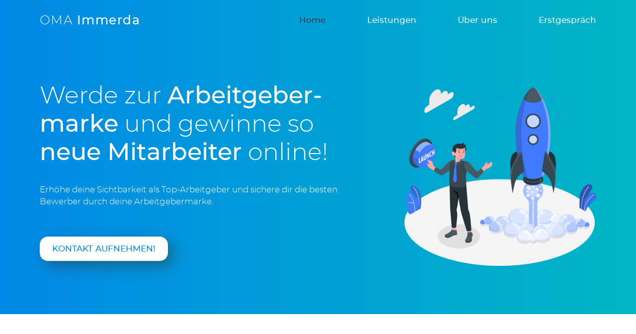

--- FILE ---
content_type: text/html; charset=utf-8
request_url: https://www.omaimmerda.de/?nkbServiceID=1&nkbAppointmentID=2195
body_size: 10860
content:
<?xml version="1.0" encoding="utf-8"?>
<!DOCTYPE html>
<html xmlns="http://www.w3.org/1999/xhtml" xml:lang="de-de" lang="de-de" dir="ltr" >
<head>
<meta charset="utf-8">
	<meta name="author" content="Nordkreatur">
	<meta name="description" content="Die OMA Immerda ist gegründet worden, um lokalen Unternehmen zu mehr Sicherheit und wirtschaftlichem Erfolg durch digitale Sichtbarkeit zu verhelfen. ">
	<meta name="generator" content="Joomla! - Open Source Content Management">
	<title>OMA Immerda, Online Marketing</title>
	<link href="/templates/nordkreatur_waterfall/favicon.ico" rel="icon" type="image/vnd.microsoft.icon">
<link href="/media/vendor/joomla-custom-elements/css/joomla-alert.min.css?0.4.1" rel="stylesheet">
	<link href="/modules/mod_nkmellowslides/style.css" rel="stylesheet">
	<link href="https://www.omaimmerda.de/modules/mod_nkbooking/css/style.css" rel="stylesheet">
	<link href="https://www.omaimmerda.de/modules/mod_nkbooking/nkbressources/nkformstyle.css" rel="stylesheet">
<script src="/media/mod_menu/js/menu.min.js?82820d" type="module"></script>
	<script type="application/json" class="joomla-script-options new">{"joomla.jtext":{"ERROR":"Fehler","MESSAGE":"Nachricht","NOTICE":"Hinweis","WARNING":"Warnung","JCLOSE":"Schließen","JOK":"OK","JOPEN":"Öffnen"},"system.paths":{"root":"","rootFull":"https:\/\/www.omaimmerda.de\/","base":"","baseFull":"https:\/\/www.omaimmerda.de\/"},"csrf.token":"43d9a7009327adff0da20e2a0c40666e"}</script>
	<script src="/media/system/js/core.min.js?a3d8f8"></script>
	<script src="/media/system/js/messages.min.js?9a4811" type="module"></script>
	<script src="https://www.omaimmerda.de/modules/mod_nkmellowslides/nkjsfunctions.js"></script>
	<script src="https://www.omaimmerda.de/modules/mod_nkbooking/js/nkbfunctions.js"></script>
	<script src="https://www.omaimmerda.de/modules/mod_nkbooking/js/nkjsfunctions_0.5.4.js"></script>
	<script type="application/ld+json">{"@context":"https://schema.org","@graph":[{"@type":"Organization","@id":"https://www.omaimmerda.de/#/schema/Organization/base","name":"Oma Immerda","url":"https://www.omaimmerda.de/"},{"@type":"WebSite","@id":"https://www.omaimmerda.de/#/schema/WebSite/base","url":"https://www.omaimmerda.de/","name":"Oma Immerda","publisher":{"@id":"https://www.omaimmerda.de/#/schema/Organization/base"}},{"@type":"WebPage","@id":"https://www.omaimmerda.de/#/schema/WebPage/base","url":"https://www.omaimmerda.de/?nkbServiceID=1&amp;nkbAppointmentID=2195","name":"OMA Immerda, Online Marketing","description":"Die OMA Immerda ist gegründet worden, um lokalen Unternehmen zu mehr Sicherheit und wirtschaftlichem Erfolg durch digitale Sichtbarkeit zu verhelfen. ","isPartOf":{"@id":"https://www.omaimmerda.de/#/schema/WebSite/base"},"about":{"@id":"https://www.omaimmerda.de/#/schema/Organization/base"},"inLanguage":"de-DE"},{"@type":"Article","@id":"https://www.omaimmerda.de/#/schema/com_content/article/6","name":"Start","headline":"Start","inLanguage":"de-DE","isPartOf":{"@id":"https://www.omaimmerda.de/#/schema/WebPage/base"}}]}</script>

<meta name="viewport" content="width=device-width, initial-scale=1.0" />
<link rel="stylesheet" href="/templates/nordkreatur_waterfall/css/template.css" type="text/css" />
<link rel="stylesheet" type="text/css" href="/templates/nordkreatur_waterfall/css/customs.css" />
<script src="/templates/nordkreatur_waterfall/js/nkjsfunctions_0.5.4.js"></script>
<!-- <meta name="facebook-domain-verification" content="4wbii30v0lhr7dvo7ohvf9xul90f8a" /> -->
<style>
  .scrolledActive {
    position: fixed !important;
    top: 0;
    left: 0;
    right: 0;
  }
</style>
  <script>
     
(function(m, o, n, t, e, r, _){ m['__GetResponseAnalyticsObject'] = e;m[e] = m[e] || function() {(m[e].q = m[e].q || []).push(arguments)}; r = o.createElement(n);_ = o.getElementsByTagName(n)[0];r.async = 1;r.src = t;r.setAttribute('crossorigin', 'use-credentials');_.parentNode .insertBefore(r, _); })(window, document, 'script', 'https://ga.getresponse.com/script/24e1f820-0ed1-4844-b5eb-5e240b2036a9/ga.js', 'GrTracking'); 

  </script><!-- Google Tag Manager OMA IMMERDA ! -->
<script>(function(w,d,s,l,i){w[l]=w[l]||[];w[l].push({'gtm.start':
new Date().getTime(),event:'gtm.js'});var f=d.getElementsByTagName(s)[0],
j=d.createElement(s),dl=l!='dataLayer'?'&l='+l:'';j.async=true;j.src=
'https://www.googletagmanager.com/gtm.js?id='+i+dl;f.parentNode.insertBefore(j,f);
})(window,document,'script','dataLayer','GTM-KFJS4J3');</script>
<!-- End Google Tag Manager -->

<!-- Facebook Pixel Code -->
<script>
!function(f,b,e,v,n,t,s)
{if(f.fbq)return;n=f.fbq=function(){n.callMethod?
n.callMethod.apply(n,arguments):n.queue.push(arguments)};
if(!f._fbq)f._fbq=n;n.push=n;n.loaded=!0;n.version='2.0';
n.queue=[];t=b.createElement(e);t.async=!0;
t.src=v;s=b.getElementsByTagName(e)[0];
s.parentNode.insertBefore(t,s)}(window,document,'script',
'https://connect.facebook.net/en_US/fbevents.js');
fbq('init', '522330666769085');
fbq('track', 'PageView');
</script>
<noscript>
<img height="1" width="1"
src="https://www.facebook.com/tr?id=522330666769085&ev=PageView
&noscript=1"/>
</noscript>
<!-- End Facebook Pixel Code -->
</head>
<body class=" normal  stil-normal">
<div id="superwrapper">
    <header id="header">
        <div id="header2">
      <div id="logoAndMenuContainer">
        <div id="logoAndMenu">
          <div id="logo">
                          
<div id="mod-custom91" class="mod-custom custom">
    <div class="custom logo">
	<p><a href="/">OMA <span>Immerda</span></a></p></div></div>
          </div>          <div id="mainmenuContainer">
            <nav id="mainmenu">
                <ul id="hauptmenue" class="mod-menu mod-list nav ">
<li class="nav-item item-101 default current active"><a href="/" aria-current="page">Home</a></li><li class="nav-item item-105"><a href="/leistungen" >Leistungen</a></li><li class="nav-item item-106"><a href="/ueberuns" >Über uns</a></li><li class="nav-item item-102"><a href="/erstgespraech" >Erstgespräch</a></li></ul>

            </nav>
          </div>
          
        </div>
      </div>
    </div>    <div id="slider">
      
<div id="mod-custom92" class="mod-custom custom">
    <div class="custom wrapperWidth">
    <div  class="centerChildren lttrspcng02 algnSlfCenter homeSlider">
      <div class="nkFlexBox rowAt60r centerChildren">
        <div class="padTB4 basis50p">
<h1>Werde zur <b>Arbeitgeber&shy;marke</b> und gewinne so <b>neue Mitarbeiter</b> online!</h1>
          <p>
            Erhöhe deine Sichtbarkeit als Top-Arbeitgeber und sichere dir die besten Bewerber durch deine Arbeitgebermarke.
          </p>
<!-- 
<div class="padT4 padB2">
<img src="/images/provenexpertstart.png" alt="proven expert">
</div>
-->
<p class="big white inlineBlock"><a href="/erstgespraech">Kontakt aufnehmen!</a></p>
</div>
<div class="padTB2 alignRight basis30p">
  <div class="padL3At60r">
    <img src="/images/sliderstart.png" alt="Launch"> 
  </div>
        </div>
      </div>
    </div>
  </div></div>

    </div>
      </header>  <!-- MAIN -->
  <main id="main">
                  <div id="content">
        <div id="component">
            <div id="system-message-container" aria-live="polite"></div>

            <div class="com-content-article item-page">
    <meta itemprop="inLanguage" content="de-DE">
    
    
        
        
    
    
        
                                                <div class="com-content-article__body">
        <section class="bgWhite padB0 oiam">
  <h2>So wirst du vom <br><b>Arbeitgeber</b> zur <b>Marke</b></h2>
<div class="moduletable wrapperWidth">
        
<div id="mod-custom142" class="mod-custom custom">
    <div class="nkFlexBox rowAt40r littleSpaces w100p">
  <div id="animiertesRad" class="animateFlyFromLeft alignCenter basis50p">
    <img class="animateRotateRight maxH20e-onMob" src="/images/oiam.png" alt="Prozess Arbeitgebermarke">
  </div>	
  <div id="textZumRad" class="padL3At40r nkFlexBox column spcBtwn algnSlfCenter animateSuccessive basis30p fontS noMobile">
    <div class="animateOpacity">
      <h3>
        Bindung
      </h3>
      <p>
        Attraktiv für die bestehenden Mitarbeiter sein.
      </p>
    </div>
    <div class="animateOpacity">
      <h3>
        Entwicklung
      </h3>
      <p>
        Mitarbeiter bei der Entfaltung ihres Potenzials unterstützen.
      </p>
    </div>
    <div class="animateOpacity">
      <h3>
        Überzeugung
      </h3>
      <p>
        Mitarbeiter zu Fürsprechern des Unternehmens entwickeln.</p>
    </div>
    <div class="animateOpacity">
      <h3>
        Bekanntheit
      </h3>
      <p>
        In den Fokus potentieller Mitarbeiter gelangen.</p>
    </div>
    <div class="animateOpacity">
      <h3>
        Relevanz
      </h3>
      <p>
        Als Unternehmen beim Kandidaten in die engere Auswahl gelangen.</p>
    </div>
    <div class="animateOpacity">
      <h3>
        Gewinnung
      </h3>
      <p>
        Begeisterung schaffen. Intern wie extern.</p>
    </div>
  </div>
</div> 
<script>
nkjsObj.animateElWhenScrolled("animiertesRad", "animiertesRad", "setClassOnce", 0.7, 0, 0, 0);
  nkjsObj.animateElWhenScrolled("textZumRad", "textZumRad", "setClassOnce", 0.6, 0, 0, 0);

</script></div>
</div>

</section>
<section class="padT1">
<div class="moduletable ">
        
<div id="mod-custom128" class="mod-custom custom">
    <div class="circleImgAndH3 color1 alignCenterTil60r padT25">
   <div id="toAnimate-1" class="nkFlexBox rowAt40r centerChildren animateOpacity">
      <div><img src="/images/home1_1.png" alt="Bindung"></div>
      <div>
         <h3>Bindung</h3>
         <p>
            <b>Attraktiv für die bestehenden Mitarbeiter sein</b>
         </p>
         <p>Als Unternehmer weißt du, dass deine Mitarbeiter dein wichtigstes Kapital sind.
            Deshalb legst du großen Wert darauf, dass sich deine Mitarbeiter bei dir wohl und geschätzt fühlen. Du bietest deinen Mitarbeitern nicht nur eine attraktive Vergütung, sondern auch zahlreiche Benefits wie zum Beispiel flexible Arbeitszeiten, betriebliche Altersvorsorge und Weiterbildungsmöglichkeiten.
            Die Nutzung neuster Technik und Geräte ist dir ebenso wichtig wie die Digitalisierung und Automatisierung deiner Prozesse. Du hältst deinem Team immer den Rücken frei, damit jeder Mitarbeiter sich auf den maximalen Kundennutzen fokussieren kann.
         </p>
      </div>
   </div>
   <div id="toAnimate-2" class="nkFlexBox rowAt40r centerChildren animateOpacity">
      <div><img src="/images/home1_2.png" alt="Entwicklung"></div>
      <div class="basis60p noGrow">
         <h3>Entwicklung </h3>
         <p>
            <b>Mitarbeiter bei der Entfaltung ihres Potenzials unterstützen</b>
         </p>
         <p>
            Dein Unternehmen versteht sich darin, alle Mitarbeiter dabei zu unterstützen, ihr volles Potenzial auszuschöpfen. Du weißt, dass jeder Mitarbeiter einzigartige Fähigkeiten und Talente hat und es deine Aufgabe ist, diese zu fördern und zu entwickeln. Du bietest deinen Mitarbeitern individuelle Karrierepfade, regelmäßige Schulungen und Weiterbildungsmöglichkeiten, damit diese sich fachlich und persönlich weiter entwickeln können. Durch die Möglichkeit, Verantwortung zu übernehmen und sich einzubringen, können deine Mitarbeiter ihr volles Potenzial ausschöpfen.
         </p>
      </div>
   </div>
   <div id="toAnimate-3" class="nkFlexBox rowAt40r centerChildren animateOpacity">
      <div><img src="/images/home1_3.png" alt="InnereÜberzeugung"></div>
      <div class="basis60p noGrow">
         <h3>Überzeugung</h3>
         <p><b>Mitarbeiter zu Fürsprechern des Unternehmens entwickeln</b></p>
         <p>
            Dein Unternehmen legt großen Wert darauf, jeden Mitarbeiter als Botschafter deiner Marke auszubilden. Du weißt, dass jeder Mitarbeiter das Potenzial hat, ein starker Kommunikator und Repräsentant deines Unternehmens zu sein. Deshalb bietest du deinen Mitarbeitern umfangreiche Schulungen und ein Mentoring an. Du förderst die aktive Teilhabe deiner Mitarbeiter an Unternehmensentscheidungen und ermutigst sie, ihre Ideen und Meinungen zu teilen. Durch die Entwicklung zu Botschaftern deiner Marke tragen alle Mitarbeiter dazu bei, das Ansehen und den Erfolg deines Unternehmens zu stärken.
         </p>
      </div>
   </div>
   <div id="toAnimate-4" class="nkFlexBox rowAt40r centerChildren animateOpacity">
      <div><img src="/images/home1_4.png" alt="Bekanntheit"></div>
      <div class="basis60p noGrow">
         <h3>Bekanntheit</h3>
         <p><b>In den Fokus potenzieller Mitarbeiter gelangen </b></p>
         <p>
            Dein Unternehmen ist auf der Suche nach passenden Mitarbeitern, die dein Team verstärken und langfristig ein Teil davon werden wollen. Du bietest spannende Karrieremöglichkeiten, eine positive Arbeitskultur und regelmäßige Schulungen und Weiterbildungen, um deine Mitarbeiter bestmöglich zu unterstützen. Du ermutigst deine Mitarbeiter, ihre Ideen einzubringen und Verantwortung zu übernehmen, damit sie sich fachlich und persönlich weiter entwickeln können.
         </p>
      </div>
   </div>
   <div id="toAnimate-5" class="nkFlexBox rowAt40r centerChildren animateOpacity">
      <div><img src="/images/home1_5.png" alt="Relevanz"></div>
      <div class="basis60p noGrow">
         <h3>Relevanz</h3>
         <p><b>Als Unternehmen beim Kandidaten in die engere Auswahl gelangen</b></p>
         <p>
            Dein Unternehmen legt großen Wert darauf, die Potenziale und die Fähigkeiten deiner Mitarbeiter zu fördern und zu unterstützen. Darum möchtest du gerne wissen, ob dein Unternehmen wirklich zum jeweiligen Bewerber passt. Du bietest deinen Mitarbeitern die Möglichkeit, ihre individuellen Fähigkeiten und Kenntnisse in dein Unternehmen einfließen zu lassen und so ihre Karriere auf die nächste Stufe zu bringen. Du schätzt Vielfalt und bietest jedem eine Chance, Teil deines erfolgreichen und sympathischen Teams zu werden und so langfristig zu wachsen.  
         </p>
      </div>
   </div>
   <div id="toAnimate-6" class="nkFlexBox rowAt40r centerChildren animateOpacity">
      <div><img src="/images/home1_6.png" alt="Gewinnung"></div>
      <div class="basis60p noGrow">
         <h3>Gewinnung</h3>
         <p><b>Begeisterung schaffen. Intern wie extern.</b></p>
         <p>
            Dein Unternehmen schafft ein „Wir-Gefühl“ ab dem ersten Tag.
            Du weißt, dass Begeisterung der Treibstoff für Erfolg und Wachstum ist.
            Als Teil deines Teams hat jeder die Chance, die eigene Begeisterung und Kreativität einzubringen und so innovative Lösungen zu entwickeln. Du unterstützt jeden dabei, seine Fähigkeiten und Kenntnisse zu verbessern. Du suchst Menschen, die bereit sind, Dinge anders zu sehen und die Welt um sich herum zu verbessern.
         </p>
      </div>
   </div>

</div>

</div>
</div>

</section>
<section class="bgGrey">
<div class="moduletable ">
        
<div id="mod-custom130" class="mod-custom custom">
    <div class="alignCenter">
  <h2>
  <b>Werde jetzt vom Arbeitgeber zur Arbeitgebermarke!</b>
</h2>
<p>
  Als Arbeitgebermarke ziehst du passende Mitarbeiter an. Du wirst von denen gefunden, die aktiv auf der Jobsuche sind. Zeitgleich wird dein Unternehmen aber auch für die knapp 40% der Mitarbeiter sichtbar, die aktuell wechselbereit sind. 
</p>
<p class="big bluegrad alignCenter inlineBlock" style="padding-top: 0"><a href="/erstgespraech">Jetzt Erstgespräch sichern</a></p>
</div>
</div>
</div>

</section>
<section class="bgGrad1">
  <h2>
    <b>Kundenmeinungen</b>
  </h2>
<div class="moduletable ">
        
<div id="nkMellowSlidesBox-140" class="references">
	<div class="nkMellowSlides controlsLR-off">
	  <div class="sliderBox">
	    <div id="nkMellowSlide-140" class="algnSlfCenter">
									<div class="">
				    <div>
  <p>
  <img src="/images/referenzen/hammerlturin.png" alt="referenz">
</p>
<p class="quote">
Zuerst versuchte ich über diveres Plattformen, unter anderem auch Facebook, neue Mitarbeiter zu finden, leider ohne Erfolg. Durch Zufall traf ich auf OMA Immerda, Herr Nieweg erstellte mir ein professionelles Layout auf FB, siehe da, jetzt habe ich plötzlich 2 neue Mitarbeiter.
Perfekt, lieben Dank.
</p>
<p>
    Wolfgang Hammerl-Turin, <a target="_blank" href="https://www.extox.at">www.extox.at</a>
</p>
</div>
					</div>					<div class="centerTop">
				    <div>
  <p>
  <img src="/images/referenzen/battermann.png" alt="referenz">
</p>
<p class="quote">
  Jeder der auf der Suche nach neuen Mitarbeitern ist, sollte unbedingt mit Timo Nieweg sprechen. Er bietet die Möglichkeit anderen Arbeitgebern 
gegenüber eine Nasenlänge voraus zu sein und die besten Mitarbeiter für das eigene Unternehmen zu finden und zu behalten.
</p>
<p>
    Rahel Fischer-Battermann, <a target="_blank" href="https://www.fischer-battermann.de">www.fischer-battermann.de</a>
</p>
</div>					</div>					<div class="centerTop">
				    <div>
  <p>
  <img src="/images/referenzen/elbing.png" alt="referenz">
</p>
<p class="quote">
  Der Workshop Social Media war von Anfang an sehr gut und verständlich vorbereitet. Timo hat alles in Ruhe erklärt; Schritt für Schritt. Wir können OMA IMMERDA nur empfehlen, es lohnt sich. Jederzeit gerne wieder.
</p>
<p>
    Holger Elbing, <a target="_blank" href="https://www.maler-schortens.de">www.maler-schortens.de</a>
</p>
</div>					</div>					<div class="centerTop">
				    <div>
  <p>
  <img src="/images/referenzen/bunjes.png" alt="referenz">
</p>
<p class="quote">
  Die Gespräche und Zusammenarbeit mit OMA | Immerda ist immer großartig und super hilfreich, um mein Marketing auf das nächste Level zu heben. 
Vielen Dank!
</p>
<p>
    Marvin Bunjes, <a target="_blank" href="https://www.marvinbunjes.de/">www.marvinbunjes.de</a>
</p>
</div>					</div>					<div class="centerTop">
				    <div>
  <p>
  <img src="/images/referenzen/schnitger.png" alt="referenz">
</p>
<p class="quote">
  Super schneller und toller Kontakt - sehr professionelle Umsetzung. Absolut empfehlenswert.
</p>
<p>
    André Schnitger, <a target="_blank" href="https://www.schnitger-makler.de/">www.schnitger-makler.de</a>
</p>
</div>					</div>					<div class="centerTop">
				    <div>
  <p>
  <img src="/images/referenzen/teuber.png" alt="referenz">
</p>
<p class="quote">
  Richtig gute Marketing Agentur. Sehr zu empfehlen.
</p>
<p>
    Alexander Teuber, <a target="_blank" href="https://www.swisslife-select.de/alexander-teuber.html">www.swisslife-select.de/alexander-teuber.html</a>
</p>
</div>					</div>					<div class="centerTop padB2">
				    <div>
  <p>
  <img src="/images/referenzen/heyer.png" alt="referenz">
</p>
<p class="quote">
Die Zusammenarbeit mit Timo Nieweg von Oma Immerda war großartig. Er half mir, meine Zielgruppe zu analysieren und die besten Social-Media-Plattformen zu finden. Wir erstellten gemeinsam einen Redaktionsplan und fanden die aktuell besten Formate für meine Beiträge. Ich konnte mich auf das Posten konzentrieren und mit meiner Zielgruppe in Kontakt treten. Dank Timos Hilfe konnte ich meine digitale Sichtbarkeit erhöhen und als Arbeitgebermarke erfolgreich sein. Ich empfehle Timo Nieweg und Oma Immerda jedem, der seine digitale Präsenz verbessern und als Arbeitgebermarke erfolgreich sein möchte.</p>
<p>
    Michael Heyer, <a target="_blank" href="https://yuunido.de/">www.yuunido.de/</a>
</p>
</div>

					</div>	    </div>
	    <div class="nkSliderPrevNextButtons slideBefore">
	      <a class="posRel">
	        <svg xmlns="http://www.w3.org/2000/svg" width="3em" height="3em" viewbox="0 0 24 24"><path d="M16.67 0l2.83 2.829-9.339 9.175 9.339 9.167-2.83 2.829-12.17-11.996z"></path></svg>
	      </a>
	    </div>
	    <div class="nkSliderPrevNextButtons slideNext">
	      <a class="posRel">
	        <svg xmlns="http://www.w3.org/2000/svg" width="3em" height="3em" viewbox="0 0 24 24"><path d="M5 3l3.057-3 11.943 12-11.943 12-3.057-3 9-9z"></path></svg>
	      </a>
	    </div>
	  </div>
	    <div id="nkSliderBoxControl-140" class="nkSliderSetActiveButtons bottomCenter circle">
									<a class="posRel"> </a>					<a class="posRel"> </a>					<a class="posRel"> </a>					<a class="posRel"> </a>					<a class="posRel"> </a>					<a class="posRel"> </a>					<a class="posRel"> </a>	    </div>
	</div>
	<script>// <![CDATA[
		nkjsObj.addMellowSlide('nkMellowSlide-140', 'nkSliderBoxControl-140', 0, 1000);
				
	  // ]]>
	</script>

</div>
</div>

</section>

<section>
  <h2>
    <b>Häufige Fragen</b>
  </h2>
    <div class="moduletable ">
        
<div id="mod-custom131" class="mod-custom custom">
    <div id="toggles1" class="toggleBox">

<div class=""><a>Was ist eine Arbeitgebermarke?</a>
<div>
<p class=""><a>Eine Arbeitgebermarke ist das Image eines Unternehmens als Arbeitgeber.
Es beinhaltet die Reputation des Unternehmens, die Arbeitsbedingungen, das Engagement für die Mitarbeiter und spiegelt die Kultur, aber auch die Werte des Unternehmens wider.</a></p>
</div>
</div>
<div class=""><a>Warum ist eine starke Arbeitgebermarke wichtig?</a>
<div>
<p>Eine starke Arbeitgebermarke hilft dabei, das Image und den Ruf eines Unternehmens zu verbessern und somit die Attraktivität für Mitarbeiter und Kunden zu erhöhen.
  Sie trägt dazu bei, dass das Unternehmen als „Top-Arbeitgeber“ und führendes Unternehmen in seiner Branche wahrgenommen wird. Zudem sorgt sie dafür, die Sichtbarkeit online, aber auch offline zu erhöhen.
  </p>
</div>
</div>
<div class=""><a>Wie baut man eine Arbeitgebermarke auf?</a>
<div>
<p>Um eine starke Arbeitgebermarke aufzubauen, bedarf es mehrerer Faktoren.
Kläre deine Arbeitgeberwerte: Bestimme, was dein Unternehmen ausmacht und was es für Mitarbeiter zu bieten hat.
Biete eine positive Arbeitsumgebung: Stelle sicher, dass deine Mitarbeiter sich geschätzt und unterstützt fühlen. Biete dabei Möglichkeiten zur Karriereentwicklung und Weiterbildung.
Bitte deine Mitarbeiter um Feedback: Setze die Ideen um, damit sich deine Mitarbeiter auch auf der Arbeit wertgeschätzt und wohlfühlen. 
Kommuniziere deine Werte und dein Arbeitgeberimage in den sozialen Medien: Stelle sicher, dass deine Arbeitgeberwerte und dein Image sowohl bei zukünftigen als auch bei aktuellen Mitarbeitern bekannt sind.
Zeige dich neuen Mitarbeitern gegenüben offen: Gib neuen Mitarbeitern stets die Möglichkeit zu testen, ob dein Unternehmen zu ihnen passt. Reagiere auf Bewerbungen zeitnah und biete ein Probearbeiten an.</p>
</div>
</div>
<div class=""><a>Wie kann ein Unternehmen seine Arbeitgebermarke verbessern?</a>
<div>
<p>Ein Unternehmen kann seine Arbeitgebermarke verbessern, indem es die Bedürfnisse und Wünsche seiner Mitarbeiter versteht und erfüllt, eine positive Arbeitsumgebung schafft, die Unternehmenskultur fördert und eine offene Kommunikation pflegt. 
Parallel können Bewertungen und Meinungen von Mitarbeitern und Bewerbern gesammelt werden und dieses Feedback ausgewertet werden.
Die Arbeitgebermarke wird online verbessert, indem man eine starke Community in den sozialen Medien aufbaut, Bewertungen und Meinungen veröffentlicht, Mitarbeitergeschichten teilt und regelmäßig über die Arbeitsbedingungen und Unternehmenskultur informiert.
Es ist hilfreich, Bewerber vorab über den Bewerbungsprozess zu informieren und bei einem Probearbeiten Einblick in das Unternehmen und die Arbeitsbedingungen zu geben.</p>
</div>
</div>
<div class=""><a>Wer kann bei dem Aufbau einer Arbeitgebermarke unterstützen?</a>
<div>
<p>Agenturen, die umfassende Dienstleistungen im Bereich Arbeitgebermarke anbieten, einschließlich Markenforschung, Strategieentwicklung und -umsetzung.
Marketingspezialisten, die bei der Entwicklung einer starken und konsistenten Markenidentität und -strategie, aber auch bei der Gestaltung von Rekrutierungsstrategien und -aktivitäten helfen.
Unternehmensberater, die dabei unterstützen, die interne Kommunikation und Kultur zu stärken, um eine positive und authentische Arbeitgebermarke aufzubauen.
Wir bei „OMA Immerda“ decken alle diese Punkte ab und können dich ganzheitlich unterstützen.</p>
</div>
</div>
<div class=""><a>Was kostet der Aufbau einer Arbeitgebermarke?</a>
<div>
<p>
  Der Preis für den Aufbau einer Arbeitgebermarke variiert je nach Größe und Zielen des Unternehmens, dem Umfang der Markenstrategie, dem Einsatz von Marketing- und Kommunikationsinstrumenten sowie eventuellen externen Beratungskosten. 
Die Kosten können von einigen tausend Euro bis hin zu mehreren hunderttausend Euro reichen. 
Daher ist es notwendig, in einem Erstgespräch die genauen Ziele und Bedürfnisse zu klären, um dann die Kosten für den Aufbau einer erfolgreichen Arbeitgebermarke bestimmen zu können.
  </p>
</div>
</div>
<div class=""><a>Können wir mit dem Aufbau einer Arbeitgebermarke unseren Personalengpass beseitigen?</a>
<div>
<p>Ja, der Aufbau deiner Arbeitgebermarke löst deine personellen Herausforderungen.
Dabei sorgt deine Arbeitgebermarke dafür, dass dein Unternehmen als attraktiver Arbeitgeber wahrgenommen wird. Du ziehst passende Mitarbeiter an und bist in der Lage, dir aussuchen zu können, wen du zukünftig einstellen möchtest. 
Zudem führt die positive Wahrnehmung deines Unternehmens als „Top-Arbeitgeber“ dazu, dass deine Mitarbeiter deutlich länger im Unternehmen bleiben und seltener ausfallen.</p>
</div>
</div>
<div class=""><a>Warum soll genau eure Methode unsere Herausforderung lösen?</a>
<div>
<p>
  Beim Aufbau deiner Arbeitgebermarke arbeiten wir mit einem ganzheitlichen Konzept.
Dabei sind Mitarbeiterkampagnen zur Besetzung offener Stellen nur ein Teil des Prozesses. 
Das Ziel unserer Methode ist es, eine Arbeitgebermarke aufzubauen, die deinen Personalengpass langfristig beseitigt und dein Unternehmen nachhaltig skaliert.
  </p>
</div>
</div>
<div class=""><a>Gibt es Unternehmen, für die der Aufbau einer Arbeitgebermarke keinen Sinn macht?</a>
<div>
<p>Grundsätzlich macht der Aufbau einer Arbeitgebermarke für jedes Unternehmen Sinn! 
In einigen Fällen ist der Aufwand, der mit dem Aufbau einer Arbeitgebermarke verbunden ist, jedoch höher als der aktuelle Nutzen. Hierzu zählen kleine Unternehmen mit ein bis zwei Mitarbeitern. 
Falls dein Unternehmen zu dieser Kategorie zählt, komme trotzdem gerne auf mich zu. 
Auch für deine Herausforderungen finden wir eine passende Lösung.</p>
</div>
</div>
</div>


<script>
nkjsObj.makeToggleBox('toggles1');
</script></div>
</div>

</section>
<!--
<section class="bgGrad1">
<div class="moduletable ">
        
<div id="mod-custom132" class="mod-custom custom">
    <div id="toAnimate-4" class="wrapperWidth alignCenter">
<h2 class="padB0 marB025"><b>Digitale Mitarbeitergewinnung</b> durch<br>Online-Marketing</h2>
<p>Dort präsent sein und werben, wo deine neuen Mitarbeiter sich täglich aufhalten.</p>
<div class="nkFlexBox rowAt40r">
<div>
<img src="/images/socialmedia.png" alt="Social Media">
<h3>Social Media</h3>
<p>Durch regelmäßige Posts mit gutem Mehrwert werden potenzielle Mitarbeiter auf dein Unternehmen aufmerksam. Durch regelmäßige Interaktion werden daraus Interessenten, die sich für dein Team begeistern und ein Teil davon werden wollen.</p>
</div>
<div>
<img src="/images/suchmaschinen.png" alt="Suchmaschinen">
<h3>Werbeanzeigen</h3>
<p>Durch gezielte Werbeanzeigen in den sozialen Medien wird dein Unternehmen deutlich besser und öfter gefunden. Neue Menschen lernen dein Unternehmen kennen. Dies führt zu mehr Interessenten und somit zu mehr Mitarbeitern.</p>
</div>
</div>
<div><p class="fontXXL padT2">Nutzt Du bereits alle Möglichkeiten?</p></div>
</div>
</div>
</div>

</section>
-->

<section style="background: #efefef">
<div class="moduletable ">
        

<div id="nkBookingContainer-105" class="">
  <div id="nkBooking-105" class="default ">
      <div class="nkBookingContainer">

				
		<div class="signupConfBox">
								</div>


		<div class="nkbEventAndFormBox">
  		</div>
		
		
      </div>
  </div>

  <script>
    if (window.location.hash.indexOf("nkBooking-105") != -1) {
      document.getElementById("nkBooking-105").className += " jumpedToHash";
    }
  </script>



	

</div>


</div>

</section>
<script>
nkjsObj.animateElWhenScrolled("toAnimate-1", "toAnimate-1", "setClassOnce", 0.7, 0, 0, 0);
nkjsObj.animateElWhenScrolled("toAnimate-2", "toAnimate-2", "setClassOnce", 0.7, 0, 0, 0);
nkjsObj.animateElWhenScrolled("toAnimate-3", "toAnimate-3", "setClassOnce", 0.7, 0, 0, 0);
nkjsObj.animateElWhenScrolled("toAnimate-4", "toAnimate-4", "setClassOnce", 0.7, 0, 0, 0);
nkjsObj.animateElWhenScrolled("toAnimate-5", "toAnimate-5", "setClassOnce", 0.7, 0, 0, 0);
  nkjsObj.animateElWhenScrolled("toAnimate-6", "toAnimate-6", "setClassOnce", 0.7, 0, 0, 0);
</script>    </div>

        
                                        </div>

        </div>
              </div>  </main>  <div id="bottom">
      
<div id="mod-custom144" class="mod-custom custom">
    <!-- JURAFOX -->
<script src="https://app.jurafox.de/bot/ccLoader/94639b41406b03ed16c49a2dbf63cb81/252cb6ee60b5f2bf8c864b6ce67fba57"></script>
<!-- Google tag (gtag.js) --> 
<script async src=https://www.googletagmanager.com/gtag/js?id=G-CGEWNZ61PT></script> 
<script> 
  window.dataLayer = window.dataLayer || []; 
  function gtag(){dataLayer.push(arguments);} 
  gtag('js', new Date()); 

gtag('config', 'G-CGEWNZ61PT'); 
</script>


<!-- Google Tag Manager (noscript) -->
<noscript><iframe src=https://www.googletagmanager.com/ns.html?id=GTM-KFJS4J3
height="0" width="0" style="display:none;visibility:hidden"></iframe></noscript>
<!-- End Google Tag Manager (noscript) -->
</div>

<div id="mod-custom141" class="mod-custom custom">
    <style>
  @media (min-width: 60rem) {
#mainmenuContainer:last-child #mainmenu > ul > li {
  flex: 0 0 auto;
  padding: 0;
}
 footer .banner a {
  display: inline-block;
   -webkit-box-shadow: 0px 8px 20px 0px rgba(0, 0, 0, .07);
  box-shadow: 0px 8px 20px 0px rgba(0, 0, 0, .07);
  border-radius: 10px;
  border: 1px solid #95969a;
padding: 1em;
   background-color: #fff;
  }
     footer .banner .blue a {
  border: 1px solid #fff;
  }
footer .banner img {
  width: auto;
  }
@media (max-width: 40rem) {

}
    #nkbActualCalendarMonthBox caption a.isActive:hover svg {
  fill: #00b6c4;
}
#nkbActualCalendarMonthBox caption a.isActive svg {
  fill: #3ea9e0;
}
</style></div>

  </div>
    <!-- Wrapper END -->
</div>
<footer id="footerBox">
  <div>
    <div id="footer">
      <div class="moduletable  padT6 padB2 banner">
        
<div id="mod-custom108" class="mod-custom custom">
      
<div class="nkFlexBox row littleSpaces wrapperWidth spcBtwn centerChildren blue">
  <div class="basis20p">
    <p><a href="https://digital-aufgeladen.de/location/oma-immerda" target="_blank"><img src="https://digital-aufgeladen.de/data/assets/badge-niedersachsen-digital-aufgeladen.png" alt="Nidersachsen digital aufgeLaden – Autorisiertes Beratungsunternehmen"></a></p>
  </div>
  <div class="basis20p">
    <p>
  <!-- ProvenExpert Bewertungssiegel -->
<a  href="https://www.provenexpert.com/online-marketing-agentur-oma-immerda/?utm_source=Widget&amp;utm_medium=Widget&amp;utm_campaign=Widget" title="Kundenbewertungen &amp; Erfahrungen zu Online Marketing Agentur | OMA Immerda. Mehr Infos anzeigen." target="_blank" style="text-decoration:none;" rel="noopener noreferrer"><img src="https://images.provenexpert.com/7e/15/4d95420eb7ae20086feecbc3a116/widget_portrait_145_de_0.png" alt="Erfahrungen &amp; Bewertungen zu Online Marketing Agentur | OMA Immerda" width="145" height="174" style="border:0" /></a>
<!-- ProvenExpert Bewertungssiegel -->
</p>
  </div>

<div class="basis20p center">
<p><a href="https://www.top100kmu.com/" target="_blank">
<img src="https://static.funnelcockpit.com/upload/A8um7yEZGyNAd5qRw/e01c0409c14ce1371084f26d40ede229.png" alt="Beschreibung des Bildes" width="260">
</a></p>
</div>

  <!--
  <div class="basis20p">
    <p><a href="https://bni-weser-ems.de/moin-online/de/index" target="_blank"><img src="/images/bni.png" alt="BNI"></a></p>
  </div>
  -->
  </div>
</div>
</div>
<div class="moduletable  padB5">
        
<div id="mod-custom93" class="mod-custom custom">
    <p><a href="https://www.facebook.com/onlinemarketingjever" target="_blank"><img src="/images/facebook.png" alt="FB"/></a>
<a href="https://de.linkedin.com/in/timo-nieweg" target="_blank"><img src="/images/linkedin.png" alt="LinkedIn"/></a>
<a href="https://www.xing.com/profile/Timo_Nieweg" target="_blank"><img src="/images/xing.png" alt="Xing"/></a>
<a href="https://www.instagram.com/onlinemarketing.immerda" target="_blank"><img src="/images/insta.png" alt="Instagram"/></a>
<a href="mailto:kontakt@omaimmerda.de"><img src="/images/email.png" alt="Email"/></a>
</p>
<p class="fontXXS"><a href="/index.php/datenschutz">Datenschutz</a> | © 2024 | <a href="/index.php/impressum">Impressum</a></p></div>
</div>

    </div>
    <div id="copyright">
      
    </div>
  </div>
</footer>
<!-- Wrapper END -->

<script src="/templates/nordkreatur_waterfall/js/templatefunc.js"></script>
</body>
</html>


--- FILE ---
content_type: text/css
request_url: https://www.omaimmerda.de/modules/mod_nkmellowslides/style.css
body_size: 2228
content:
@charset "utf-8";
/* CSS Document */
* Nordkreatur Mellow Slides */
/* Not shown without javascript? */
body.loading #component {
  opacity: 0;
}
body.loading:after  {
  content: "LOADING";
  display: block;
  position: absolute;
  top: 50%;
  left: 50%;
  transform: translate(-50%, -50%);
}
body.loading #component:after {

}
.nkMellowSlides {

}
.nkMellowSlides {
  display: block;
  position: relative;
  overflow: hidden;
}
.nkMellowSlides > .sliderBox > * > div {
  width: 100%;
  -webkit-transition: left ease-in-out 1s 0s;
  -o-transition: left ease-in-out 1s 0s;
  -moz-transition: left ease-in-out 1s 0s;
  transition: left ease-in-out 0s 0s;
}
.nkMellowSlides.textCenter > .sliderBox .sliderInitiated > div {
  text-align: center;
}
.nkMellowSlides.padRL3 > .sliderBox .sliderInitiated > div {
  padding-left: 3em;
  padding-right: 3em;
  box-sizing: border-box;
}
@media (min-width:60rem) {
  .nkMellowSlides.textCenter > .sliderBox .sliderInitiated > div {
    text-align: left;
  }
}
.nkMellowSlides > .sliderBox {
  overflow: hidden;
}
.nkMellowSlides > .sliderBox > *:first-child {
  min-height: 0; /* No display, if javascript is deactivated or js error */
  max-height: 0;
}
body.loading .nkMellowSlides > .sliderBox  {
  max-height: 0;
}
.nkMellowSlides > .sliderBox > .sliderInitiated  {
  display: block;
  position: relative; /* has ID, Javascript will give style="min-height: .."*/
  overflow: hidden;
}
/* SHow Overflows */
.nkMellowSlides.showOverflows > .sliderBox > .sliderInitiated {
  overflow: visible;
}
.nkMellowSlides > .sliderBox .sliderInitiated > div {
  position: absolute;
  top: 0;
  bottom: 0;
  width: 100%;
  -webkit-transition: left ease-in-out 1s 0s;
  -o-transition: left ease-in-out 1s 0s;
  -moz-transition: left ease-in-out 1s 0s;
  transition: left ease-in-out 1s 0s;
  z-index: 1;
}
.nkMellowSlides > .sliderBox .sliderInitiated > div.activeSlide {
  z-index: 2;
}
@media (min-width: 60rem) {
  .nkMellowSlides > .sliderBox .sliderInitiated > div {
    display: -webkit-box;
    display: -ms-flexbox;
    display: -webkit-flex;
    display: -moz-box;
    display: flex;
  }
  .nkMellowSlides > .sliderBox .sliderInitiated > div.imageSlide {
    display: block;
  }
  .nkMellowSlides.childrenStretch > .sliderBox .sliderInitiated {
    align-self: stretch;
  }
}
/* Children at Center? */
.nkMellowSlides > .sliderBox > .sliderInitiated.childrenCenter > div  {
    align-items: center;
}
/* Children at End? */
.nkMellowSlides > .sliderBox > .sliderInitiated.childrenEnd > div  {
  -webkit-box-align: end;
      -ms-flex-align: end;
          -webkit-align-items: flex-end;
             -moz-box-align: end;
          align-items: flex-end;
}
/* Horizontal Alignment */
.nkMellowSlides .allCentered {
	text-align: center;
}
.nkMellowSlides .allCentered  {
  align-items: center;
	justify-content: center;
}
.nkMellowSlides .leftCentered  {
  align-items: center;
	justify-content: flex-start;
}
.nkMellowSlides .centerTop  {
  align-items: flex-start;
	justify-content: center;
}
/*
.nkMellowSlides .leftCentered > *:after {
  content: "";
  display: block;
  position: absolute;
  left: 0;
  top: 0;
  bottom: 0;
  right: 50%;
  background: rgba(62,62,63,0.75);
  color: #fff;
    z-index: -1;
}
*/
/* Three Image Box */
.nkMellowSlides > .sliderBox > .sliderInitiated > div.threeImages {
  text-align: center;
  max-width: 100%;
}
.nkMellowSlides > .sliderBox > .sliderInitiated > div.threeImages > div  {
  display: inline-block;
  width: 100%;
}
.nkMellowSlides > .sliderBox > .sliderInitiated > div.threeImages > div:last-child  {
  margin-right: 0;
}

.nkMellowSlides > .sliderBox > .sliderInitiated > div.threeImages > div img{
  display: block;
  transition: all ease 1.5s;
  border: solid 0.2em #fff;
}
.nkMellowSlides > .sliderBox > .sliderInitiated > div.threeImages > div img:hover{
  transform: scale(1.1);

}

/* Min Heights */
.nkMellowSlides.slidesMinH20r > .sliderBox .sliderInitiated > div > * {
  min-height: 20rem;
}
/* Controls Left/Right  */
.nkMellowSlides > .sliderBox > .nkSliderPrevNextButtons a {

}
.nkSliderPrevNextButtons a:hover {
  cursor: pointer;
}
.nkMellowSlides > .sliderBox > .nkSliderPrevNextButtons a svg {
  -webkit-transition: all ease 0.5s;
  -o-transition: all ease 0.5s;
  -moz-transition: all ease 0.5s;
  transition: all ease 0.5s;
}
.nkMellowSlides > .sliderBox > .sliderInitiated.firstSlide ~ .nkSliderPrevNextButtons.slideBefore a {
  display: none; /* First/Last Slide - Button must disapper */
}
.nkMellowSlides > .sliderBox > .sliderInitiated.lastSlide ~ .nkSliderPrevNextButtons.slideNext a {
  display: none; /* " " */
}
/* Controls ABSOLUTE LEFT AND RIGHT */
.nkMellowSlides.controlsLR-outside {
  padding-left: 3rem;
  padding-right: 3rem;
}
.nkMellowSlides.controlsLR-outside.slidesMinH20r {
  padding-left: 0;
  padding-right: 0;
}
.nkMellowSlides[class*="controlsLR-"] > .sliderBox > .nkSliderPrevNextButtons.slideBefore  {
  position: absolute;
  left: 0;
  top: 0;
  bottom: 0;
  width: 3em; /* customizable */
  z-index: 999;
}
.nkMellowSlides[class*="controlsLR-"] > .sliderBox > .nkSliderPrevNextButtons.slideNext {
  position: absolute;
  right: 0;
  top: 0;
  bottom: 0;
  width: 3em; /* customizable */
  z-index: 999;
}
.nkMellowSlides[class*="controlsLR-"] > .sliderBox > .nkSliderPrevNextButtons {
  display: -webkit-box;
  display: -webkit-flex;
  display: -moz-box;
  display: -ms-flexbox;
  display: flex;  /* for Vertical Center of child : button */
}
.nkMellowSlides[class*="controlsLR-"] > .sliderBox > .nkSliderPrevNextButtons > * {
  margin: auto; /* " " */
}
.nkMellowSlides[class*="controlsLR-off"] > .sliderBox > .nkSliderPrevNextButtons {
  display: none;
}
/* SetActive Controls  */
.nkSliderSetActiveButtons {
  color: #fff;
  min-width: 10em;
  z-index: 99;
  text-align: center;
}
.nkSliderSetActiveButtons.off {
  display: none;
}
.nkSliderSetActiveButtons.pullDown {
  bottom: -2em;
}
.nkSliderSetActiveButtons a {
  display: inline-block;
  width: 1.1em;
  height: 1.1em;
  margin-right: 0.5em;
  -webkit-transition: all ease 0.5s;
  -o-transition: all ease 0.5s;
  -moz-transition: all ease 0.5s;
  transition: all ease 0.5s;
}
.nkSliderSetActiveButtons[class*="filled"] a {
  background: #fff;
}
.nkSliderSetActiveButtons[class*="circle"] a {
  -webkit-border-radius: 50%;
     -moz-border-radius: 50%;
          border-radius: 50%;
}
.nkSliderSetActiveButtons[class*="rotate45"] a {
  transform: rotate(45deg);
  margin-right: 1em;
}
.nkSliderSetActiveButtons a.jsActive {
  background: #58595A;
}
.nkSliderSetActiveButtons a:hover {
  background: #58595A;
  cursor: pointer;
}
.nkSliderSetActiveButtons.bottomCenter {
  position: absolute;
  left: 50%;
  -webkit-transform: translate(-50%, -100%);
      -ms-transform: translate(-50%, -100%);
          -moz-transform: translate(-50%, -100%);
            -o-transform: translate(-50%, -100%);
       transform: translate(-50%, -100%);
  bottom: 0;
  padding: 0 0.25em;
}
.nkSliderSetActiveButtons.bottomCenter.outside {
  position: static;
  left: auto;
  -webkit-transform: translate(0, 0);
      -ms-transform: translate(0, 0);
          -moz-transform: translate(0, 0);
            -o-transform: translate(0, 0);
       transform: translate(0, 0);
  bottom: auto;
}
.nkSliderSetActiveButtons.bottomRight {
  position: absolute;
  right: 0;
  left: auto;
  bottom: 0;
  -webkit-transform: translate(-50%, -100%);
      -ms-transform: translate(-50%, -100%);
          -moz-transform: translate(-50%, -100%);
            -o-transform: translate(-50%, -100%);
       transform: translate(-50%, -100%);
}
.nkSliderSetActiveButtons.bottomLeft {
  position: absolute;
  left: 0;
  right: auto;
  bottom: 0;
  text-align:left;
  -webkit-transform: translate(0%, -100%);
      -ms-transform: translate(0%, -100%);
          -moz-transform: translate(0%, -100%);
            -o-transform: translate(0%, -100%);
       transform: translate(0%, -100%);
}

.nkSliderSetActiveButtons a {
  width: 1.5rem;
  height: 1.5rem;
}
/* Circle Double */
.nkSliderSetActiveButtons.circle-double a {
    border: none;
		position: relative;
    background: rgba(150,150,150,0.1);
    -webkit-transition: all 0.2s;
    -moz-transition: all 0.2s;
    -ms-transition: all 0.2s;
    -o-transition: all 0.2s;
    transition: all 0.2s;
    box-shadow: 0 1px 1px rgba(255,255,255,0.4), inset 0 1px 1px rgba(0,0,0,0.1), 0 0 0 2px rgba(255,255,255,0.5);
}
.nkSliderSetActiveButtons.circle-double a.jsActive {
  box-shadow: 0 1px 1px rgba(255,255,255,0.4), inset 0 1px 1px rgba(0,0,0,0.1), 0 0 0 5px rgba(255,255,255,0.5);
}
.nkSliderSetActiveButtons.circle-double a.jsActive::after,
.nkSliderSetActiveButtons.circle-double a:hover::after {
  content: "";
  position: absolute;
  width: 0.9rem;
  height: 0.9rem;
  top: 0.3rem;
  left: 0.3rem;
  border-radius: 50%;
  background: rgba(255,255,255,0.8);
}
.nkSliderSetActiveButtons.circle-double a:hover::after {
  background: rgba(255,255,255,0.4);
}
/* INDIVIDUAL STYLE */
.nkSliderPrevNextButtons a svg {
  fill: #282828;
}
.nkSliderPrevNextButtons a:hover svg {
  fill: #b47346;
}
.nkMellowSlides > .sliderBox > div {
  width: 100%;
  margin-left: auto;
  margin-right: auto;
}
img.imgBlock {
  display: inline-block;
  height: auto;
  width: 100%;
  margin: auto;
  -webkit-box-shadow: 4px 3px 5px 0px rgba(50, 50, 50, 0.29);
  -moz-box-shadow:    4px 3px 5px 0px rgba(50, 50, 50, 0.29);
  box-shadow:         4px 3px 5px 0px rgba(50, 50, 50, 0.29);
  -webkit-transition: all ease-in-out 1s;
  -o-transition: all ease-in-out 1s;
  -moz-transition: all ease-in-out 1s;
  transition: all ease-in-out 1s;
}
.activeSlide img.imgBlock {
  -webkit-box-shadow: 9px 8px 14px 0px rgba(50, 50, 50, 0.09);
  -moz-box-shadow:    9px 8px 14px 0px rgba(50, 50, 50, 0.09);
  box-shadow:         9px 8px 14px 0px rgba(50, 50, 50, 0.09);
}
@media (min-width: 53rem) {
  .nkMellowSlides.maxw45r  {
    font-size: 1rem;
    width: 45rem;
  }
  .nkMellowSlides.maxw45r  > .sliderBox > * > div {
    max-width: 15rem;
    margin-left: 15rem;
    margin-right: 15rem;
  }
  .nkMellowSlides.maxw45r img.imgBlock {
    display: block;
    height: 12rem;
    width: 12rem;
    margin-right: 1.5rem;
    margin-left: 1.5rem;
  }
  .nkMellowSlides.maxw45r .activeSlide img.imgBlock {
    -webkit-transform: scale(1.2);
       -moz-transform: scale(1.2);
        -ms-transform: scale(1.2);
         -o-transform: scale(1.2);
            transform: scale(1.2);
  }
}
/* SLIDES: separateLabels Style */
.nkMellowSlides .separateLabels span,
.separateLabels span {
	display: inline-block;
	padding: 0.25em 1rem;
	margin-bottom: 0.5rem;
	font-size: 2.25em;
  font-weight: 300;
}
.nkMellowSlides .separateLabels span.small,
.separateLabels span.small {
	font-size: 1em;
	padding: 0.75em 1rem;
}
.nkMellowSlides .separateLabels span.big,
.separateLabels span.big {
	font-size: 4.5em;
	font-weight: 500;
	line-height: 1em;
	padding: 0.25em 1rem;
}
@media(max-width: 40rem) {
  .nkMellowSlides .separateLabels span.big,
  .separateLabels span.big {
  	font-size: 2.5em;
  }
}
.nkMellowSlides .separateLabels.white span,
.separateLabels.white span {
  background: rgba(255,255,255,0.9);
}
.nkMellowSlides .separateLabels span.small,
.separateLabels span.small {
	max-width: 30rem;
}
.nkMellowSlides .separateLabels span.small.mw45r,
.separateLabels span.small.mw45r {
	max-width: 45rem;
}
.nkMellowSlides .separateLabels span.mini,
.separateLabels span.mini {
	font-size: 1.4em;
  padding: 0.5em 1rem;
}

.references .sliderBox > * > * > * > p  {
  text-align: center;
}
.references .sliderBox > * > * > * > p:first-child > img {
  display: inline-block;
  width: 10em;
  height: 10em;
  border-radius: 50%;
}
.references .sliderBox > * > * > * > p:nth-child(2)  {
  background: #fff;
  padding: 2em;
  margin: 1em auto 2em auto;
  color: #333;
  font-weight: 400;
}
.references .sliderBox > * > * > * > p:last-child  {
  font-weight: 400;
}


--- FILE ---
content_type: text/css
request_url: https://www.omaimmerda.de/modules/mod_nkbooking/css/style.css
body_size: 5272
content:
@charset "utf-8";
/* CSS Document */
#nkbAdminSuccessMessages,
#nkbAdminErrorMessages {
	padding: 1em;
	margin-bottom: 1em;
	border: solid 0.25em #93c120;
	font-size: 20px;
}
#nkbAdminErrorMessages {
	border-color: #990000;
}
#nkbAdminSuccessMessages > p,
#nkbAdminErrorMessages > p{
	padding: 0;
}
#nkbAdminBox,
#nkbAdminBox h1,
#nkbAdminBox h2,
#nkbAdminBox h3,
#nkbAdminBox h4,
#nkbAdminBox h5,
#nkbAdminBox h6,
#nkbAdminBox span,
#nkbAdminBox a,
#nkbAdminBox label,
.nkBookingContainer,
.nkBookingContainer p,
.nkBookingContainer h1,
.nkBookingContainer h2,
.nkBookingContainer h3,
.nkBookingContainer h4,
.nkBookingContainer h5,
.nkBookingContainer h6,
.nkBookingContainer span,
.nkBookingContainer a,
.nkBookingContainer label {

}
#nkBooking.jumpedToHash.stickyHeader {
	padding-top: 5em;
}
/*
@media (min-width: 60rem) {
	.nkbService.eventOverview-1 .nkBookingContainer {
		display: flex;
		flex-direction: row;
		justify-content: space-between;
		width: 100%;
	}
	.nkbService.eventOverview-1 .nkBookingContainer > * {
		flex: 1 1 auto;
		max-width: 48%;
	}
	.nkbService.eventOverview-1 .nkBookingContainer .eventItemContainer {
	  padding: 0 0 0 2em;
		border: none;
	  border-left: solid 1px #ddd;
	  background: transparent;
	}
}
*/
.nkBookingContainer hr {
	display: block;
	height: 0;
	border-top: solid 1px #ddd;
	margin-bottom: 1em;
}
.nkBookingContainer {

}
.nkBookingContainer h3 {
    margin-bottom: 1em;
}
.nkBookingContainer a.button {
    display: inline-block;
    padding: 0.5em 1em;
	margin-bottom: 0.25em;
    background: #93c120;
    color: #fff;
    transition: all ease 0.25s;
}
.nkBookingContainer a.button:hover {
    background: #333;
    color: #fff;
}

.nkbFeedbackBox {
	margin-bottom: 2em;
}
.nkbFeedbackBox p {
	font-size: 1.1em;
}
.nkbFeedbackBox p:last-child {
	padding-bottom: 0;
	padding-top: 0;
	margin: 0;
}
.signupConfBox > * {
	padding: 1em !important;
	border: solid 1px #ddd;
	background: #f5f4f4;
	margin-bottom: 1em;
}
.introtext {

}
.serviceInfoContainer {
    margin-bottom: 1em;
}
.serviceInfoContainer ul {
    padding-left: 1em;
}
.nkServiceMenuContainer {
    display: flex;
    flex-direction: column;
    justify-content: space-between;
}
@media (min-width: 60rem) {
   .nkServiceMenuContainer {
        flex-direction: row;
    }
}
.nkbMenuSeperator {
    border: 0;
    height: 1px;
    background: #ddd;
    background-image: linear-gradient(to right, #fff, #ddd, #fff);
}
a.nkServiceMenuItem,
a.nkServiceMenuItem:visited {
    background: #ead3d7 none repeat scroll 0 0;
    color: #111;
    flex: 1 1 20%;
    padding: 1em;
    transition: all 0.125s ease-in 0s;
}
a.nkServiceMenuItem.current,
a.nkServiceMenuItem:hover {
    background: #c31f3a;
    color: #fff;
}
span.nkbLinkTitle {
    display: block;
    font-size: 1em;
    margin-bottom: 0.25em;
		margin-right: 1.25em;
}

/* ServiceOverview Layout 1 */
.nkServiceOvrvwContainer {

}
/* ServiceOverview Layout 2 */
.nkServiceOvrvwContainer2 .nkServiceOvrvwItem {

}
/* ServiceOverview Layout 3 */
.nkServiceOvrvwContainer3 {
	max-width: 100%;
}
.nkServiceOvrvwContainer3 .nkServiceOvrvwItem {
	padding: 6em 0 0 0;
	margin-bottom: 1em;
}
.nkServiceOvrvwContainer3 .nkServiceOvrvwItem > p {
	padding: 0;
}
div p > a.rectFullBut-col1,
a.rectFullBut-col1 {
  display: block;
  background: -moz-linear-gradient(top,  rgba(178,17,61,0) 0%, rgba(178,17,61,0.16) 16%, rgba(178,17,61,1) 100%); /* FF3.6-15 */
  background: -webkit-linear-gradient(top,  rgba(178,17,61,0) 0%,rgba(178,17,61,0.16) 16%,rgba(178,17,61,1) 100%); /* Chrome10-25,Safari5.1-6 */
  background: linear-gradient(to bottom,  rgba(178,17,61,0) 0%,rgba(178,17,61,0.16) 16%,rgba(178,17,61,1) 100%); /* W3C, IE10+, FF16+, Chrome26+, Opera12+, Safari7+ */
  filter: progid:DXImageTransform.Microsoft.gradient( startColorstr='#00b2113d', endColorstr='#b2113d',GradientType=0 ); /* IE6-9 */
  color: #fff;
  text-transform: uppercase;
  margin-bottom: 0;
  transition: all ease 1s;
  padding: 5rem 1em 1em 1em;
  font-weight: 700;
	font-size: 1.25em;
  text-decoration: none;
}
div.square p {
	display: flex;
	flex-direction: column;
	justify-content: flex-end;
}
@media (min-width: 60rem) {
	a.rectFullBut-col1 {
		font-size: 0.9em;
	}
}
div.square:hover p > a.rectFullBut-col1 {
  background: -moz-linear-gradient(top,  rgba(36, 78, 115, 0) 0%, rgba(36, 78, 115,0.16) 16%, rgba(36, 78, 115,30) 100%); /* FF3.6-15 */
  background: -webkit-linear-gradient(top,  rgba(36, 78, 115, 0)0%,rgba(36, 78, 115,0.16) 16%,rgba(36, 78, 115,30) 100%); /* Chrome10-25,Safari5.1-6 */
  background: linear-gradient(to bottom,  rgba(36, 78, 115, 0) 0%,rgba(36, 78, 115,0.16) 16%,rgba(36, 78, 115,30) 100%); /* W3C, IE10+, FF16+, Chrome26+, Opera12+, Safari7+ */
  filter: progid:DXImageTransform.Microsoft.gradient( startColorstr='#00b2113d', endColorstr='#b2113d',GradientType=0 ); /* IE6-9 */
}
.nkFlexBox > .square {
	min-height: 12rem;
  margin-bottom: 2em;
}
@media (min-width: 40rem) {
  .nkFlexBox > .square {
    min-height: 18rem;
  }
}
@media (min-width: 60rem) {
  .nkFlexBox > .square {
    min-height: 28rem;
  }
}
.nkFlexBox > .square[onclick^="window.open"]:hover {
  cursor: pointer;
}
@media (min-width: 60rem) {
	.nkServiceOvrvwContainer3  {
		display: flex;
		flex-direction: row;
		margin-bottom: 0.5em;
		justify-content: space-between;
		flex-wrap: wrap;
	}
	.nkServiceOvrvwContainer3 .nkServiceOvrvwItem  {
		flex: 1 1 auto;
	}
	.nkServiceOvrvwContainer2 .nkServiceOvrvwItem {
		display: flex;
		flex-direction: row;
		margin-bottom: 0.5em;
	}
	.nkServiceOvrvwContainer2 .nkServiceOvrvwItem > span {
		flex: 3 0 20%;
		align-self: center;
		padding: 1em 0;
	}
	.nkServiceOvrvwContainer2 .nkServiceOvrvwItem > span:last-child {
		flex: 1 0 20%;
		align-self: stretch;
	}
	.nkServiceOvrvwContainer2 .nkServiceOvrvwItem > span.nkbLinkTitle > i {
		font-style: normal;
		font-size: 0.8em;
	}
}
/* Eventoverview Layout 1 */
.eventItemContainer {
    padding: 1em;
    border: solid 1px #ddd;
    background: #f5f4f4;
}
.eventItem a,
.eventItem a:visited {
	font-size: 1em;
}
.eventItem a:hover {
    color: #000;
}
/* Eventoverview Layout 2 */
.eventItemContainer2 {
	display: flex;
	flex-wrap: wrap;
	flex-direction: row;
}
.eventItemContainer2 > * {
	flex: 1 0 45%;
	margin-right: 5%;
	margin-bottom: 2em;
	border-bottom: solid 0.125em #ddd;
}
.eventItemContainer2 > *:last-child {
	margin-right: 0;
}
.eventItemBig h2 {
	font-size: 1.25em;
	font-weight: bold;
	margin-bottom: 0;
	padding-bottom: 0;
	line-height: 1.2;
}
.eventItemBig h3 {
	font-size: 1.125em;
	margin-bottom: 0.5em;
	padding: 0;
	color: #999;
	line-height: 1.2;
}
.eventItemBig h4 {
	font-weight: bold;
}
.eventItemBig h1 {
	background: #93c120;
	padding: 0.25em 0.5em;
	color: #fff;
	font-size: 1.25em;
	margin: 0 0 0.25em 0;
	font-weight: bold;
}
.eventItemBig a {
	display: inline-block;
	padding: 0.25em 1em;
	background: #056832;
	color: #fff;
	margin-bottom: 1em;
	transition: all ease 0.25s;
}
.eventItemBig a:hover {
	background: #333;
}
.nkbEventOvrvw-imgBox {
	text-align: center;
	margin-bottom: 1em;
}
.nkbEventOvrvw-imgBox > img {
	max-height: 20rem;
}
.eventExtraInfo,
.appointmentExtraInfo {
	margin-bottom: 1.5em;
}
table.appInfo {
	text-align: left;
	border: none;
	padding-bottom: 1em;
}
table.appInfo svg {
	width: 1em;
	height: 1em;
	fill: #044c5f;
}
table.appInfo td {
	padding: 0.25em 0.5em 0.25em 0;
	font-size: 1em;
	text-transform: none;
	font-weight: 200;
	vertical-align: middle;
	display: inline-block;
	line-height: 1.2em;
	border: none;
	color: #044c5f;
}
/* Layout 3 */
.eventItemContainer3 > * {

}
/* Layout 4 */
.eventItemContainer4  * {
	text-transform: uppercase;
	line-height: 1em;
}
.eventItemContainer4  .monthAndYear{
	position: relative;
	top: -.5em;
	padding-bottom: 2em;
}
.eventItemContainer4  .monthAndYear .theMonth {
	font-size: 5em;
	font-weight: 300;
	line-height: 1em;
}
.eventItemContainer4  .monthAndYear .theYear {
	font-size: 1.2em;
	font-weight: 300;
	line-height: 1em;
	padding-left: 0.3em;
}
@media (min-width: 60rem) {
	.eventItemContainer4 .eventRow {
		display: flex;
	}
	.eventItemContainer4 .monthAndYear {
		flex: 0 0 13em;
		width: 12em;
	}
	.eventItemContainer4 .events {
		display: flex;
		justify-content: space-between;
		flex-wrap: wrap;
		width: 100%;
	}
	.eventItemContainer4 .events > * {
		flex: 0 0 45%;
	}
}
.eventItemContainer4 .dayLocationAndTime {
	display: flex;
	align-items: flex-start;
	padding-bottom: 0.75em;
	border-bottom: solid 0.1em #fff;
	margin-bottom: 0.75em;
}
.eventItemContainer4 .dayLocationAndTime p span {
	line-height: 1.25em;
}
.eventItemContainer4 .eventItemSimple {
	padding-bottom: 1.5em;
}
.eventItemContainer4 .eventItemSimple:last-child {
	padding-bottom: 3em;
}
.eventItemContainer4 .theDay {
	font-size: 2.5em;
	letter-spacing: normal;
	padding: 0 0.25em 0 0;
}
.eventItemContainer4 .extraInfo p {
	font-size: 0.7em;
	font-weight: normal;
	line-height: 1.4em;
	letter-spacing: 0.1em;
}
/* eventOverview Layout 6 */
.eventItemContainer6 {
	border: solid 2px #333;
}
.eventItemContainer6 .eventItem {
	padding-top: 1em;
	padding-bottom: 1em;
	padding-right: 3em;
	border-bottom: solid 2px #333;
	position: relative;
}
.eventItemContainer6 .eventItem.isActive,
.eventItemContainer6 .eventItem.isNotActive {
	cursor: pointer;
}
.eventItemContainer6 .eventItem.isActive:after,
.eventItemContainer6 .eventItem.isNotActive:after {
	content: url("data:image/svg+xml; utf8, <svg version='1.1' id='Ebene_1' xmlns='http://www.w3.org/2000/svg' xmlns:xlink='http://www.w3.org/1999/xlink' x='0px' y='0px' viewBox='0 0 24 14.1' style='enable-background:new 0 0 24 14.1;' xml:space='preserve'> <path fill='%23036aac' class='st0' d='M3.8,14.1l-3-3L12,0l11.2,11.1l-3,3L12,6C12,6,3.8,14.1,3.8,14.1z'/></svg>");
	position: absolute;
	top: 1em;
	right: 1em;
	width: 0.8em;
	height: auto;
	-webkit-transition: all ease-in-out 0.5s;
	-o-transition: all ease-in-out 0.5s;
	transition: all ease-in-out 0.5s;
	background: none;
	display: block;
	transform: rotate(180deg);
}
.eventItemContainer6 .eventItem.isActive:after {
	transform: rotate(0deg);
}
.eventItemContainer6 .eventItem.isActive p {
	padding-top: 0.5em;
}
.eventItemContainer6 .eventItem.isActive p,
.eventItemContainer6 .eventItem.isNotActive p {
	overflow: hidden;
	transition: all ease-in 0.75s;
}
.eventItemContainer6 .eventItem.isNotActive p {
	max-height: 0;
transition: all ease-in 0.25s;
}
.eventItemContainer6 .eventItem.isActive p {
	max-height: 20em;
	transition: all ease-in 0.25s;
}
.eventItemContainer6 .eventItem:last-child {
	border-bottom: none;
}
.eventItemContainer6 .eventItem > div {
	padding-left: 1em;
}
.eventItemContainer6 .eventItem h3 {
	padding-bottom: 0;
	margin-bottom: 0;
}
@media (min-width: 40rem) {
	.eventItemContainer6 .eventItem {
		display: flex;
		flex-direction: row;
		width: 100%;
		box-sizing: border-box;
	}
	.eventItemContainer6 .eventItem > div.dateAndTime {
		flex: 0 0 5em;
	}
}
/* Layout 7 NEXT Event 2 */

@media (max-width: 30rem) {
  .eventItemContainer7 .eventDate,
  .eventItemContainer7 .serviceTitle {
    padding: 0.5em 0;
  }
  .eventItemContainer7 .signupButton {
    padding-left: 0;
  }
}
@media (max-width: 49.99rem) {
  .eventItemContainer7 {
    justify-content: center;
    text-align: center;
  }
  .eventItemContainer7.nkFlexBox.row.littleSpaces > .serviceTitle {
    width: 80%;
    margin-right: 0;
  }
}
@media (min-width: 50rem) {
	.eventItemContainer7 .eventDate,
	.eventItemContainer7 .signupButton {
	  padding-left: 2em;
	}
}
/* Event and Form ---------------> */
.nkbEventAndFormBox {
	display: flex;
	justify-content: space-between;
	flex-direction: row;
}
.nkbEventAndFormBox > * {
	flex: 1 1 45%;
}
.nkbEventAndFormBox > .nkbSignupFormBox,
.nkbEventAndFormBox > .nkbCalenderBox {
	flex: 1 0 50%;
	order: 2;
	border-left: solid 1px #ddd;
	padding-left: 2%;
}
.nkbEventInfoBox {
	padding-right: 2%;
}
@media (max-width: 960px) {
	.nkbEventAndFormBox {
		flex-direction: column;
	}
	.nkbEventAndFormBox > .nkbSignupFormBox {
		order: 1;
		border-left: none;
	}
	.nkbEventAndFormBox > .nkbEventInfoBox {
		order: 2;
	}
	.nkbEventInfoBox {

	}
}
.nkbEventAndFormBox h2 {

}
.nkbEventAndFormBox h3 {

}
.nkbEventAndFormBox h3 > span {
	font-size: 0.77em;
	line-height: 0.77em;
}
.nkbServiceShortInfo,
.serviceInfoContainer {
	padding: 0;
}
.nkBookingContainer .nkbServiceShortInfo h2,
.nkBookingContainer .serviceInfoContainer h2 {
	margin-bottom: 0;
}
.serviceInfoContainer {
	padding-right: 1.5em;
}
.serviceInfoContainer > img {
	max-width: 100%;
	width: 100%;
	display: block;
	margin: 0 auto 1em auto;
}
.nkbServiceShortInfo > img {
	max-height: 15em;
	max-width: 100%;
	display: block;
	margin: 0 auto 1em auto;
}
/* NKB Signup Form */
.nkbSignupForm {
    padding: 0 0 1em 0;
}
.nkbSignupForm > p {
	padding-bottom: 0;
    margin-bottom: 0;
}
.nkbSignupForm form {

}


@media (min-width: 30rem) {

}


/* NKBCalendar Booking */
div.nkbCalenderBox {
	padding: 0 1.5em 0 0 ;
}
div.nkbCalenderBox > h2 {
	text-align: center;
}
div.nkbCalenderBox table {
	margin: auto;
}
#nkbCalPreviousMonthBtn,
#nkbCalNextMonthBtn {
	color: #000;
}
.nkbCalenderBox .hidden {
	display: none;
}
.nkbAppointmentInfoBox {
	padding-right: 1.5em;
}
a#nkbCalPreviousMonthBtn {
	float: left;
}
a#nkbCalNextMonthBtn {
	float: right;
}
#nkbActualCalendarMonthWrapper {
	display: flex;
	font-size: 1em;
	align-items: center;
}
#nkbActualCalendarMonthWrapper > * {
	flex: 1 0 0%;
}
#nkbActualCalendarMonthWrapper > *:nth-child(even) {
	flex: 4 1 100%;
}
#nkbActualCalendarMonthBox  {
	padding: 0;
}
#nkbActualCalendarMonthBox table  {
	caption-side: top;
}
@media (max-width: 960px) {
	#nkbActualCalendarMonthBox {
		padding: 0;
	}
	div.nkbCalenderBox,
	div.nkbSignupFormBox {
		padding: 0;
	}
	#nkbActualCalendarMonthWrapper {
		font-size: 0.9em;
	}
}
#nkbActualCalendarMonthBox caption  {
	font-size: 1em;
	border-bottom: solid 0.25em #93c120;
	position: relative;
	padding: 0.5em;
}
#nkbActualCalendarMonthBox caption a  {
	display: block;
	position: absolute;
	top: 0.25em;
}
#nkbActualCalendarMonthBox caption a:first-child  {
	left: 0;
}
#nkbActualCalendarMonthBox caption a:last-child  {
	right: 0;
}
#nkbActualCalendarMonthBox caption a,
#nkbActualCalendarMonthBox caption svg  {
	width: 1.5em;
	height: 1.5em;
}
#nkbActualCalendarMonthBox caption svg  {
	fill: #aaa;
	transition: all ease 0.5s;
}
#nkbActualCalendarMonthBox caption a.isNotActive:hover  {
	cursor: default;
}
#nkbActualCalendarMonthBox caption a.isActive svg  {
	fill: #044c5f;
}
#nkbActualCalendarMonthBox caption a.isActive:hover svg  {
	fill: #0aace1;
}
#nkbActualCalendarMonthBox table  {
	background: #ddd;
	border: solid 0.125em #ddd;
	border-top: none;
	color: #888;
	border-collapse: collapse;
	max-width: 100%;
}
div.nkbCalenderBox table th,
div.nkbCalenderBox table td {
	border: solid 1px #ddd;
	border-left: none;
}
div.nkbCalenderBox table th {
	padding-top: 1em;
	font-size: 0.9em;
	padding-bottom: 0.5em;
}
div.nkbCalenderBox table td {
	text-decoration: line-through;
	padding: 0.5em 0.75em;
	text-align: center;
	border-top: none;
}
div.nkbCalenderBox table td.otherDay {
	background: #ddd;
}
div.nkbCalenderBox table td.someDay {
	background: #fff;
}
div.nkbCalenderBox table td.hasApps {
	background: #fff;
}
div.nkbCalenderBox table td.hasBookables {
	padding: 0;
	background: #93c120;
	text-decoration: none;
}
div.nkbCalenderBox table td.hasBookables:hover {
	background: #333;
}
div.nkbCalenderBox table td.hasBookables a {
	display: block;
	padding: 0.5em 0.75em;
	color: #fff;
}
div.nkbCalenderBox table td.hasBookables a.jsActive {
	background: #0aace1;
}
div.nkbCalenderBox table td.actualDay {
	background: #ddd;
	font-weight: bold;
	color: #000;
}
#nkbActualDayBox {
	padding: 2em 0;
}
#nkbActualDayBox a.button {
	margin-right: 0.5em;
}
#nkbActualDayBox p {
	padding-bottom: 0.25em;
	margin-bottom: 0.25em;
}
#nkbCalPreviousMonthBtn,
#nkbCalNextMonthBtn {
	font-size: 1em;
	padding: 0 1em;
}
#nkbCalPreviousMonthBtn:hover,
#nkbCalNextMonthBtn:hover {
	cursor: pointer;
}
/* NK ADMIN */
.padL15em {
	padding-left: 1.5em !important;
}
.padLNone {
	padding-left: 0 !important;
}
.padRNone {
	padding-right: 0 !important;
}
.padNone {
	padding: 0 !important;
}
.padBNone {
	padding-bottom: 0 !important;
}
.marBNone {
	margin-bottom: 0 !important;
}
.marB15em {
	margin-bottom: 1.5em !important;
}
.textRight {
	text-align: right;
}
.toggler:hover {
	cursor: pointer;
}
.flexBox {
	display: flex;
	flex-direction: row;
	align-items: flex-start;
	justify-content: flex-start;
}
.flexBox.centerChildren {
	align-items: center;
}
.flexBox.column {
	flex-direction: column;
}
.flexBox > * {
	flex: 1 1 15%;
	padding: 0em 0.5em;
}
.flexBox > *:first-child {
	padding-right: 0.25em;
}
.flexBox > .min40p {
	flex: 4 0 40%;
}
.flexBox > .min60p {
	flex: 3 0 60%;
}
.flexBox > .min2em {
	flex: 0 0 2em;
	padding-right: 1em;
}
.adminToggleControl {
	background: #eee;

}
.darkBox {
	background: #ddd;
	color: #111;
}
.darkBox {
	padding: 1em 1.5em;
}
.darkBox h6 {
	color: #111;
	padding: 0.25em 0 0.5em 0;
	font-size: 1.25em;
	font-weight: 300;
	text-decoration: underline;
}

.topSeperated {
	padding-top: 0.75em;
	border-top: solid 0.125em #fff;
	margin-top: 0.75em;
}
#nkbAdminBox {
	font-size: 16px;
}

#nkbAdminBox {
	flex-direction: column;
}
@media (min-width: 60rem) {
	#nkbAdminBox {
		flex-direction: row;
	}
}
#nkbAdminBox * {
	transition: background-color ease 0.2s, color ease 0.2s, border-color ease 0.2s, max-height ease 1s;
}
#nkbAdminBox h1 {
	font-size: 1.25em;
	line-height: 1.5em;
	padding-bottom: 0.5em;
	margin: 0;
}
#nkbAdminBox .flipRowColor {
	background: #444;
	color: #eee;
	font-size: 0.9em;
}
#nkbAdminBox .flipRowColor > div {
	padding: 0 0.25em 0em 1em;
	min-height: 2em;
	border-bottom: solid 1px #fff;
	line-height: 2em;
}
#nkbAdminBox .flipRowColor > div.flexBox.active {
	border-bottom: none;
}
#nkbAdminBox .flipRowColor > div.flexBox.subContent  {
	min-height: 0;
}
#nkbAdminBox .flipRowColor > div.active {
	padding: 0.25em 0.25em 0.25em 1em
}
#nkbAdminBox .flipRowColor:nth-child(even) {
	background: #666;
}
#nkbAdminBox .flipRowColor:hover {
	background: #999;
	color: #111;
}
#nkbAdminBox .subContent {
	padding: 0;
	transition: all ease 0.25s;
	overflow: hidden;
	max-height: 100em;
	border-bottom: solid 0.125em transparent;
	margin-bottom: 0;
}
#nkbAdminBox .flipRowColor > div.flexBox.subContent.active {
	padding: 0.5em 0.5em 1.5em 0.5em;
	border-bottom: solid 0.125em #93c120;
}
#nkbAdminBox .subContent.inctive {
	max-height: 0;
}
#nkbAdminBox .subContent h6 {
	padding-bottom: 0.25em;
	text-decoration: underline;
	color: #111;
}
#nkbAdminBox .subContent p {
	padding-bottom: 1.5em;
}
#nkbAdminBox .editBox {
	margin-bottom: 0.5em;
}
#nkbAdminBox .editBox .toggleItem-parent {
    font-size: 1em;
    background: #ddd;
    margin: 0;
}
#nkbAdminBox .editBox .toggleItem-parent > span {
    display: block;
}
#nkbAdminBox .editBox  .toggleItem-parent {
    display: block;
    padding: 0 1.5em 0 0.5em;
    background: url('images/closed.png') no-repeat center right / 1em #ddd;
    font-weight: 300;
    border-right: solid 0.5em #ddd;
	line-height: 1.2em;
	padding-left: 1em;
}
#nkbAdminBox .editBox  .toggleItem-parent.sub {
    background-color: #eee;
	border-right: solid 0.5em #eee;
}
#nkbAdminBox .editBox  .toggleItem-parent.sub.menuItemIsNotActive {
	margin-bottom: 0.5em;
}
#nkbAdminBox .editBox  .toggleItem-parent.sub.menuItemIsActive + div {
	margin-bottom: 2em;
}
#nkbAdminBox .editBox  .toggleItem-parent:hover,
#nkbAdminBox .editBox  .toggleItem-parent.menuItemIsActive,
#nkbAdminBox .editBox  .toggleItem-parent.sub:hover {
    color: #fff;
    border-right: solid 0.5em #93c120;
	background-color: #93c120;
}
#nkbAdminBox .editBox  .toggleItem-parent.menuItemIsActive {
    background: url('images/opened.png') no-repeat center right / 1em #93c120;
    border-right: solid 0.5em #93c120;
}
#nkbAdminBox .editBox  .toggleItem-parent > a {
    display: block;
	padding: 0.5em 0 0.5em 0;
}

#nkbAdminBox h3 {
	padding: 1em 0 0.5em 0;
	margin: 0;
	font-size: 1.25em;
	line-height: 1.5em;
}
#nkbAdminBox h3:first-child {
	padding: 0 0.125em 0.5em 0;
}
#nkbAdminBox a {
	color: #000;
    transition: none;
}
#nkbAdminBox .flipRowColor a,
#nkbAdminBox .parRow a {
	color: #fff;
	font-weight: 300;
}
#nkbAdminBox .parRow .registered {
	color: #93c120;
}
#nkbAdminBox div.deactivated {
    display: none;
}
#nkbAdminBox div.activated {
    display: block;
}
#nkbAdminBox div.targetIsNotActive {
    max-height: 0;
	overflow: hidden;
	transition: none;
}
#nkbAdminBox div.targetIsActive {
    max-height: 500em;
	overflow: hidden;
}
#nkbAdminBox a:hover {
	cursor: pointer;
}
#nkbAdminBox fieldset {
    padding: 0.5em 0;
    border: none;
    margin: 0.5em 0;
}
#nkbAdminBox form[id*="deleteApp-"] fieldset {
    padding: 0;
    margin: 0;
}
#nkbAdminBox fieldset.inlineInsides > div {
    display: flex;
    justify-content: space-between;
    align-items: flex-start;
    width: 100%;
}
#nkbAdminBox fieldset.inlineInsides > div .nkfCheckbox {
	align-self: flex-end;
	margin: 0;
	align-items: center;
}

#nkbAdminBox fieldset.inlineInsides > div > * {
	flex: 1 1 20%;
   	padding-right: 1em;
}
#nkbAdminBox fieldset.inlineInsides > div > *:last-child {
   	padding-right: 0;
}
#nkbAdminBox label {
    display: block;
    margin-top: 0.5em;
    margin-bottom: 0.5em;
}
#nkbAdminBox input[type="text"] {
	padding: 0.5em 1%;
    margin: 0 0 0.5em 0;
    display: block;
    width: 98%;
    border-radius: 0;
    box-sizing: content-box;
	font-size: 1em;
}
#nkbAdminBox .nkForm button[type="submit"] {
	font-weight: 300;
}
#nkbAdminBox input[type="text"],
#nkbAdminBox input[type="date"],
#nkbAdminBox input[type="time"],
#nkbAdminBox textarea,
#nkbAdminBox [id*="jsAltDd-"] {
	border: solid 1px #333;
}
#nkbAdminBox [id*="jsAltDd-"] > [id*="jsAltDd-"] {
	border: none;
}
#nkbAdminBox .nkForm [id^="jsAltDd-"][id$="-Current"] {
	margin-bottom: 0;
}
#nkbAdminBox .nkForm [id^="jsAltDd-"][id$="Options"] {
	top: 0;
}
#nkbAdminBox input[type="text"]:focus,
#nkbAdminBox textarea:focus {
    background: #eaf2d5;
    color: #000;
}
#nkbAdminBox textarea {
	display: block;
	width: 98%;
	padding: 0.5em 1%;
    margin-bottom: 1em;
    resize: vertical;
    min-height: 8em;
    border-radius: 0;
    box-sizing: content-box;
}
#nkbAdminBox input[type="radio"],
#nkbAdminBox input[type="checkbox"]{
    display: inline-block;
    vertical-align: middle;
    line-height: 1.5em;
    margin-top: 0.25em;
    margin-bottom: 0.25em;
}
#nkbAdminBox input[type="radio"] + label,
#nkbAdminBox input[type="checkbox"] + label {
    display: inline-block;
    vertical-align: middle;
    padding: 0.5em 0.75em;
    min-width: 80%;
    line-height: 1.5em;
    margin: 0;
}
#nkbAdminBox input[type="radio"]:checked + label,
#nkbAdminBox input[type="checkbox"]:checked + label {
    color: #93c120;
}
#nkbAdminBox div.radioOption {
    padding: 0.25em;
}
#nkbAdminBox button[type="submit"] {
	padding: 0.5em 0.75em;
    background: #fff;
    color: #000;
    transition: all ease 0.25s;
    cursor: pointer;
    font-size: 0.8em;
	margin-top: 0.2em;
	margin-bottom: 0.2em;
	border: solid 1px #111;
}
#nkbAdminBox .nkForm [id^="jsAltDd-"][id$="-Current"] {
	font-size: 1em;
  }
#nkbAdminBox button[type="submit"]:hover {
    background: #93c120;
	color: #fff;
	border-color: #93c120;
}
#nkbAdminBox button[type="submit"].bigButton {
    margin: 0 0 1em 0;
    font-size: 1.15em;
    padding: 0.5em 1em;
    border-radius: 0;
}
#nkbAdminBox .adminToggleControl div {
	display: inline-block;
}
#nkbAdminBox .adminToggleControl div a {
	display: block;
	padding: 0.25em 0.75em;
	font-weight: 300;
}
#nkbAdminBox .adminToggleControl div.menuItemIsActive a,
#nkbAdminBox .adminToggleControl a:hover {
	background: #ddd;
	color: #111;
}
#nkbAdminBox .nkformgroup {
	align-self: flex-end;
}
#nkbAdminBox .nkformgroup > *:last-child{
	margin-bottom: 0;
}
#nkbAdminBox .inlineInsides .nkformgroup {
	margin-left: 0.5em;
}
[id^="toggleMenuBox-"].activated {
	display: block;
	background: #ddd;
}
[id^="toggleMenuBox-"].deactivated {
	display: none;
}

#nkbAdminBox .toCopyBox {
	background: #ddd;
	color: #fff;
	padding: 0 0.75em;
}
#nkbAdminBox .toCopyBox h6 {
	color: #93c120;
	padding: 0.75em 0;
}
#nkbAdminBox .toCopyBox p {
	font-size: 0.8em;
	font-weight: 300;
}
#nkbAdminBox .participants {
	display: table;
	width: 100%;
	background: #555;
	color: #fff;
	font-size: 0.8em;
}
#nkbAdminBox  .parRow {
	display: table-row;
	font-size: 1em;
}
#nkbAdminBox  .parRow > * {
	display: table-cell;
	padding: 0 0.5em;

}
#nkbAdminBox .parRow > *:first-child {
	padding-left: 1.5em;
}

#nkbAdminBox  .parRow > * {
	vertical-align: middle;
	text-align: left;
}
#nkbAdminBox .parRow fieldset {
	padding: 0;
	margin: 0;
}
#nkbAdminBox  .parRow input {
	margin: 0.25em;
	border-radius: 0;
	background: #056832;
	color: #fff;
	font-size: 1em;
}
@media(min-width: 40rem) {
    #nkbAdminBox h2 > a > span {
        display: inline-block;
        padding: 0.25em 0.5em;
    }
    #nkbAdminBox h2 > a > span:first-child {
    	min-width: 8em;
        padding-right: 1em;
    }
}
#nkbAdminBox a.addEventLink,
#nkbAdminMainMenu a {
	background: #333;
	color: #fff;
	display: block;
	padding: 0.5em 1em;
	border-bottom: solid 0.25em #fff;
	margin: 0;
	font-weight: 300;
	letter-spacing: 0.1em;
}
#nkbAdminBox a.addEventLink:first-child,
#nkbAdminMainMenu a:first-child {
	border-top: none;
}
#nkbAdminBox a.addEventLink:hover,
#nkbAdminBox a.addEventLink.activated,
#nkbAdminMainMenu a:hover,
#nkbAdminMainMenu .menuItemIsActive a {
	color: #93c120;
}
/* Dark Theme */
.dark [id^="jsAltDd-"][id$="-Current"] {
    background: #ddd;
    color: #111;
}
.dark [id^="jsAltDd-"][id$="Options"] {
    background: #999;
    color: #000;
}
.jsDdOption:hover {
    background: #ddd;
    color: #000;
}
.dark .jsDdOption {
    padding: 0.0625em 0.5em;
    border-bottom: solid 1px #ddd;
}
.dark .jsDdOpened [id^="jsAltDd-"][id$="-Current"]:before {
    background: #93c120;
}
/* Calendar */
#nkbAdminBox div.withPar.active {
	color: #93c120;
}
#nkbAdminBox div.withPar.active {
	border-top: solid 1px #93c120;
	border-bottom: solid 1px #93c120;
}
#nkbAdminBox div.withPar.active,
#nkbAdminBox div.withPar.active + .subContent {
	background: #ddd;
	color: #111;
}
#nkbAdminBox div.withPar.active,
#nkbAdminBox div.withPar.active + .subContent a{
	color: #111;
}
#nkbAdminBox .withPar .checkSymbol:after {
	content:'\2713';
	color: #93c120;
	font-size: 1em;
	padding: 0 0 0 1em;
	line-height: 1em;
}
#nkbAdminBox div.withPar > * {

}


--- FILE ---
content_type: text/css
request_url: https://www.omaimmerda.de/modules/mod_nkbooking/nkbressources/nkformstyle.css
body_size: 1723
content:
@charset "utf-8";
/* CSS Document */
/* NK FORM */
/* Fieldsets */
.nkForm fieldset {
	padding: 0;
	margin-bottom: 0;
	border: none;
}
.nkForm fieldset.inlineInsides > div {
    display: -webkit-box;
    display: -ms-flexbox;
    display: flex;
    -webkit-box-pack: justify;
        -ms-flex-pack: justify;
            justify-content: space-between;
    -webkit-box-align: start;
        -ms-flex-align: start;
            align-items: flex-start;
    width: 100%;
}
.nkForm fieldset.inlineInsides > div > * {
	-webkit-box-flex: 1;
	    -ms-flex: 1 1 20%;
	        flex: 1 1 20%;
   	padding-right: 1em;
}
.nkForm fieldset.inlineInsides > div > *:last-child {
   	padding-right: 0;
}
.nkForm fieldset.inlineInsides > div > div.inputXS {
	-webkit-box-flex: 0;
	    -ms-flex: 0 0 5em;
	        flex: 0 0 5em;
}
.nkForm fieldset.inlineInsides.first8em > div > *,
.nkForm fieldset.inlineInsides.first8em > div.inputXS > * {
	-ms-flex-preferred-size: 8em !important;
	    flex-basis: 8em !important;
}

/* labelsbottom */
.nkForm fieldset.labelsBottom > div > div,
.nkForm.labelsBottom fieldset.inlineInsides > div > div {
	display: flex;
	flex-direction: column;
}
.nkForm fieldset.labelsBottom label,
.nkForm.labelsBottom fieldset.inlineInsides label {
	order: 2;
	position: relative;
	top: -0.5em;
}
.nkForm fieldset.labelsBottom input,
.nkForm.labelsBottom fieldset.inlineInsides input {
	order: 1;
}
.nkForm.labelsBottom fieldset > div > div.nkfCheckbox {
	flex-direction: row; /* Not with Checkbox */
	align-items: center;
}
.nkForm.labelsBottom fieldset > div > div.nkfCheckbox label {
	top: 0;
}
@media (max-width: 30rem) {
	.nkForm fieldset.inlineInsides > div {
	    display: block;
	    -webkit-box-pack: justify;
	        -ms-flex-pack: justify;
	            justify-content: space-between;
	    -webkit-box-align: end;
	        -ms-flex-align: end;
	            align-items: flex-end;
	    width: 100%;
	}
	.nkForm fieldset.inlineInsides > div > * {
		-webkit-box-flex: 1;
		    -ms-flex: 1 1 20%;
		        flex: 1 1 20%;
	   	padding-right: 0;
	}
	.nkForm fieldset.inlineInsides.first8emdiv > div > *:first-child {
		max-width: none;
	}
}
.nkForm fieldset.buttonBox {
    margin-top: 1em;
}
.nkForm fieldset > div > *:last-child {
    margin-right: auto; /* ????????????????????????????????? */
}
/* TextInput */
.nkForm input[type="text"],
.nkForm input[type="email"],
.nkForm input[type="url"],
.nkForm input[type="password"],
.nkForm input[type="search"],
.nkForm input[type="number"],
.nkForm input[type="tel"],
.nkForm input[type="range"],
.nkForm input[type="date"],
.nkForm input[type="month"],
.nkForm input[type="week"],
.nkForm input[type="time"],
.nkForm input[type="datetime"],
.nkForm input[type="datetime-local"],
.nkForm input[type="color"],
.nkForm textarea {
	/* Remove Safari Style */
    -webkit-appearance: none;
    -moz-appearance: none;
    appearance: none;
	display: block;
	height: auto;
    width: 100%;
    padding: 0.5em 1em;
    margin-bottom: 0.5em;
    border: solid 1px #ddd;
    background: #f7f7f7;
    font-size: 1em;
    line-height: normal; /* ff2 */
    -ms-box-sizing: border-box; /* ie8 */
    -webkit-box-sizing: border-box; /* safari3 */
    -khtml-box-sizing: border-box; /* konqueror */
    box-sizing: border-box; /* css3 rec */
}
.nkForm input[type="text"]:focus,
.nkForm input[type="email"]:focus,
.nkForm input[type="url"]:focus,
.nkForm input[type="password"]:focus,
.nkForm input[type="search"]:focus,
.nkForm input[type="number"]:focus,
.nkForm input[type="tel"]:focus,
.nkForm input[type="range"]:focus,
.nkForm input[type="date"]:focus,
.nkForm input[type="month"]:focus,
.nkForm input[type="week"]:focus,
.nkForm input[type="time"]:focus,
.nkForm input[type="datetime"]:focus,
.nkForm input[type="datetime-local"]:focus,
.nkForm input[type="color"]:focus,
.nkForm textarea:focus {
    border: solid 1px #333;
}
.nkForm input[type="text"],
.nkForm input[type="email"],
.nkForm textarea,
.nkForm button,
.nkForm button[type="submit"] {
	font-family: inherit;
	font-size: inherit;
	font-weight: inherit;
}
.nkForm .dateInputSupported div.fallbackDatefields {
	display: none;
}
.nkForm .dateInputNotSupported div.dateField {
	display: none;
}
/* TextArea */
.nkForm textarea {
	min-height: 7em;
	margin-bottom: 1em;
}
/* Dropdown */
.nkForm .jsDdClosed {
}
.nkForm .jsDdOpened {

}
.nkForm [id^="jsAltDd-"][id$="-Container"] {
    position: relative;
}
.nkForm [id^="jsAltDd-"][id$="-Container"]:hover {
    cursor: pointer;
}
.nkForm [id^="jsAltDd-"][id$="-Current"] {
    position: relative;
    padding: 0.5em 1em;
    margin-bottom: 0.5em;
    border: solid 1px #ddd;
    background: #f7f7f7;
    font-size: 1em;
    line-height: normal;
	width: calc(100% - 2em -2px);
}
.nkForm .jsDdOpened [id^="jsAltDd-"][id$="-Current"]:before {
    background: #f4865b;
}
.nkForm [id^="jsAltDd-"][id$="-Current"]:after {
	position: absolute;
    right: 0.35em;
	width: 0.8em;
	height: auto;
	-webkit-transition: all ease-in-out 0.5s;
	-o-transition: all ease-in-out 0.5s;
	transition: all ease-in-out 0.5s;
	background: none;
    content: url("data:image/svg+xml; utf8, <svg version='1.1' id='Ebene_1' xmlns='http://www.w3.org/2000/svg' xmlns:xlink='http://www.w3.org/1999/xlink' x='0px' y='0px' viewBox='0 0 24 14.1' style='enable-background:new 0 0 24 14.1;' xml:space='preserve'> <path fill='%23cccccc' class='st0' d='M3.8,14.1l-3-3L12,0l11.2,11.1l-3,3L12,6C12,6,3.8,14.1,3.8,14.1z'/></svg>");
}
.nkForm .jsDdOpened [id^="jsAltDd-"][id$="-Current"]:after {
	content: url("data:image/svg+xml; utf8, <svg version='1.1' id='Ebene_1' xmlns='http://www.w3.org/2000/svg' xmlns:xlink='http://www.w3.org/1999/xlink' x='0px' y='0px' viewBox='0 0 24 14.1' style='enable-background:new 0 0 24 14.1;' xml:space='preserve'> <path fill='%23ffffff' class='st0' d='M3.8,14.1l-3-3L12,0l11.2,11.1l-3,3L12,6C12,6,3.8,14.1,3.8,14.1z'/></svg>");
		-webkit-transform: matrix(-1, 0, 0, -1, 0, 0);
		    -ms-transform: matrix(-1, 0, 0, -1, 0, 0);
		        transform: matrix(-1, 0, 0, -1, 0, 0);
}
.nkForm [id^="jsAltDd-"][id$="-Current"]:before {
    content: "";
    position: absolute;
    top: 0;
    right: 0;
    bottom: 0;
    display: block;
    width: 1.5em;
    border-left: solid 1px #ddd;
}
.nkForm [id^="jsAltDd-"][id$="Options"] {
    position: relative;
    left: 0;
    right: 0;
    background: #ddd;
    top: -0.5rem;
}
.nkForm fieldset.inlineInsides [id^="jsAltDd-"][id$="Options"] {
   	position: absolute;
   	top: auto;
   	z-index: 9999;
   	margin-top: -0.5rem;
}
.nkForm .jsDdClosed [id^="jsAltDd-"][id$="-Options"] {
    display: none;
}
.nkForm .jsDdOpened [id^="jsAltDd-"][id$="-Options"] {
    display: block;
}
.nkForm .jsDdOption {
    padding: 0.25em 0.5em;
    border-bottom: solid 1px #ccc;
}
.nkForm .jsDdOption:hover {
    background: #f4865b;
    color: #fff;
}

/* Button */
.nkForm button[type="submit"],
.nkForm input[type="submit"] {
	padding: 0.5em 0.75em;
	background: #333;
	color: #fff;
	border: none;
	-webkit-transition: all ease 0.125s;
	-o-transition: all ease 0.125s;
	transition: all ease 0.125s;
}
.nkForm button[type="submit"]:hover,
.nkbSignupForm input[type="submit"]:hover {
	cursor: pointer;
	background: #eee;
	color: #333;
}

/** Checkbox */
.nkfCheckbox {
	display: -webkit-box;
	display: -ms-flexbox;
	display: flex;
}
/* Labels */
.nkForm label {
    display: block;
    padding: 0.5em 0 0.25em 0;
}
.nkForm.noLabels label {
	display: none;
}
.nkfCheckbox label {
	padding: 0 0 0 1em;
}

/* ANTI SPAM HONEY*/
.theHpo {
	max-height: 0;
	overflow: hidden;
}
 /* Error Messages */
 .nkFormErrorMessages {
	 color: red;
	 font-weight: bold;
 }


--- FILE ---
content_type: text/css
request_url: https://www.omaimmerda.de/templates/nordkreatur_waterfall/css/template.css
body_size: 10193
content:
/*
* Prefixed by:
* PostCSS: v7.0.29,
* Autoprefixer: v9.7.6
* Browsers: last 4 version
*/

@charset "utf-8";
/* CSS Document */

* {
	margin: 0;
	padding: 0;
}
html, body {
	height: 100%;
}
body {
	font-style: normal;
	font-weight: normal;
	font-size: 1rem;
	color: #58595A;
	background: #fff;
}
@media (min-width: 40rem) {
	body {
		font-size: 1.1rem;
	}
}
@media (min-width: 60rem) {
	body {
		font-size: 1.2rem;
	}
}
@media (min-width: 80rem) {
	body {
		font-size: 1.3rem;
	}
}
@media (min-width: 100rem) {
	body {
		font-size: 1.4rem;
	}
}
@media (max-width: 40rem) {
	body {
		padding-top: 2em;
	}
}
hr {
	height: 0.125rem;
	margin: 1em 0;
	color: transparent;
}
p:last-of-type ~  h2,
ul ~ h2 {
	padding-top: 1em;
}
h1, h2 {
	line-height: 1.5em;
}
p,
label {
	font-size: 0.9em;
	line-height: 1.5em;
	padding-bottom: 1.5em;
}
td {
	vertical-align: middle;
	font-size: 0.8em;
	line-height: 1.5em;
	padding: 0em 0.5em 0em 0;
}
p:last-child {
	padding-bottom: 0;
}
img {
	max-width: 100%;
	height: auto;
	border: none;
}
img.block {
	display: block;
	margin: 0;
	padding: 0;
}
.block {
	display: block;
}
a,
a:visited,
a:focus,
a:active {
	text-decoration: none;
	border: none;
	outline: none;
	color: inherit;
}
a.button:visited,
a.button:focus,
a.button:active {
	color: #fff;
}
a.underline {
	text-decoration: underline;
}
@media (screen) {
	a:hover {
		color: #000;
		cursor: pointer;
	}
}
ul,
ol {
	font-size: 1em;
	list-style: none;
}
main ul,
main ol {
	line-height: 1.68em;
	padding-left: 2em;
	padding-bottom: 1em;
}
main ul li {
  position: relative;
}
main ul li:before {
  content: " \25CF"; /* black bullet */
  position: absolute;
  left: -1.25em; /* ul has 2em padLeft */
  line-height: 2em;
}
ol {
	font-size: 1.25em;
	padding-left: 1em;
	padding-bottom: 1.5em;
}
blockquote {
	background: #ddd;
	display: inline-block;
	padding: 1.1em;
	font-weight: 600;
	color: #fff;
	border-radius: 0.75em;
	position: relative;
}
blockquote::before {
	content: "";
	width: 0px;
	height: 0px;
	-webkit-transform:rotate(360deg);
	border-style: solid;
	border-width: 1.8em 0 0 1.8em;
	border-color: transparent transparent transparent #dddddd;
	position: absolute;
	top: -1.75em;
	left: 2em;
}

/* Styles */
.inblock {
	display: inline-block !important;
}
.alignRight {
	text-align: right;
}
.alignCenter {
	text-align: center;
}
.alignLeft {
	text-align: left !important;
}
@media (max-width: 59.9rem) {
	.alignCenterTil60r {
		text-align: center;
	}
	.alignRightTil60r {
		text-align: right;
	}
	.alignLeftTil60r {
		text-align: left;
	}
}
img.block {
	display: block;
}
.fontXXS {
	font-size: 0.6em;
	font-weight: normal;
}
.fontS {
	font-size: 0.9em;
	font-weight: normal;
}
.fontL {
	font-size: 1.2em;
	font-weight: normal;
}
.fontXL {
	font-size: 1.4em;
	font-weight: normal;
}
.fontXXL {
	font-size: 1.6em;
	font-weight: normal;
}
@media (min-width: 60rem) {
	.alignLeft-at60r {
		text-align: left;
	}
}
.bgWhite {
	background: white;
}
.bgGrey {
	background: #ececed;
}
.bgBrightGrey {
	background: #f9f9fb;
}
@media (max-width: 30rem) {
	.maxH20e-onMob {
		max-height: 20em;
	}
}
/* LOGO AND MENU -----------> */

#logoAndMenu {
	display: -webkit-box;
	display: -ms-flexbox;
	display: flex;
	-webkit-box-orient: vertical;
	-webkit-box-direction: normal;
	    -ms-flex-direction: column;
	        flex-direction: column;
	padding: 0;
	position: relative;
	z-index: 999;
}
#logo {
	padding: 1.2em 0;
}
@media (max-width: 30rem) {
	#logo {
		overflow: hidden;
		-webkit-transition: all ease 0.2s;
		-o-transition: all ease 0.2s;
		transition: all ease 0.2s;
	}
	.scrolledActive #logo {
		font-size: 0.8rem;
	}
}
@media (min-width: 60rem) {
	#logo {
		padding: 1em 1.5em 1em 0;
	}
	#logoAndMenu {
		-webkit-box-orient: horizontal;
		-webkit-box-direction: normal;
		    -ms-flex-direction: row;
		        flex-direction: row;
		-webkit-box-pack: justify;
		    -ms-flex-pack: justify;
		        justify-content: space-between;
		max-width: 100%;
	}
	#mainmenuContainer {
		-webkit-box-flex: 1;
		    -ms-flex: 1 0 50%;
		        flex: 1 0 50%;
		-webkit-box-align: stretch;
		    -ms-flex-align: stretch;
		        align-items: stretch;
		display: -webkit-box;
		display: -ms-flexbox;
		display: flex;
		max-width: 100%;
	}
	#mainmenu {
		display: -webkit-box;
		display: -ms-flexbox;
		display: flex;
		-webkit-box-flex: 0;
		    -ms-flex: 0 0 100%;
		        flex: 0 0 100%;
		max-width: 100%;
	}
	#mainmenuContainer #mainmenu > ul {
		display: -webkit-box;
		display: -ms-flexbox;
		display: flex;
		-webkit-box-orient: horizontal;
		-webkit-box-direction: normal;
		    -ms-flex-direction: row;
		        flex-direction: row;
		-webkit-box-pack: center;
		    -ms-flex-pack: center;
		        justify-content: center;
		-webkit-box-align: stretch;
		    -ms-flex-align: stretch;
		        align-items: stretch;
		-webkit-box-flex: 0;
		    -ms-flex: 0 0 100%;
		        flex: 0 0 100%;
		max-width: 100%;
	}
	#mainmenu > ul > li {
		display: -webkit-box;
		display: -ms-flexbox;
		display: flex;
		-webkit-box-flex: 0;
		    -ms-flex: 0 0 auto;
		        flex: 0 0 auto;
		padding: 0 1em;
		text-align: center;
		-webkit-box-pack: center;
		    -ms-flex-pack: center;
		        justify-content: center;
	}
	#mainmenuContainer:last-child #mainmenu > ul {
		-webkit-box-pack: end;
		    -ms-flex-pack: end;
		        justify-content: flex-end;
		-webkit-box-align: stretch;
		    -ms-flex-align: stretch;
		        align-items: stretch;
	}
	#mainmenuContainer:last-child #mainmenu > ul > li {
		-webkit-box-flex: 1;
		    -ms-flex: 1 1 auto;
		        flex: 1 1 auto;
		padding: 0;
	}
	#mainmenu > ul > li > a {
		-ms-flex-item-align: center;
		    -ms-grid-row-align: center;
		    align-self: center;
		width: 100%;
		padding: 2.5em 0;
	}
	#mainmenu > ul > li > a.button {
		margin-right: 5%;
		margin-left: 1.5em;
		position: relative;
		z-index: 2;
	}
	#mainmenu > ul > li:last-child > a.button {
		margin-left: 0;
	}
	#mainmenu > ul > li:last-child > a.button[class*="icon-"] {
		margin-left: 1.5em;
	}
	#mainmenu > ul > li > a.button:before {
		content: "";
		background: #000;
		position: absolute;
		height: 100%;
		width: 110%;
		top: 50%;
		left: 50%;
		z-index: -1;
		-webkit-transform: translate(-50%, -50%);
		    -ms-transform: translate(-50%, -50%);
		        transform: translate(-50%, -50%);
	}
	#logofull + #header2 > *.scrolledActive #mainmenu > ul > li > a.button:before {
		height: 90%;
	}
	#mainmenu > ul > li > a.button[class*="icon-"] {
		padding-left: 2em;
		position: relative;
	}
	#mainmenu > ul > li > a.button[class*="icon-"]:after {
		content: "+";
		position: absolute;
		left: 0.25em;
		top: 50%;
		-webkit-transform: translate(0, -50%);
		    -ms-transform: translate(0, -50%);
		        transform: translate(0, -50%);
		width: 1.25em;
		height: 1.25em;
	}
	#mainmenu > ul > li > a.button[class*="icon-mail"]:after {
		content: url("data:image/svg+xml;charset=utf8,%3Csvg data-name='Ebene 1' xmlns='http://www.w3.org/2000/svg' viewBox='0 0 24 22'%3E%3Cpath fill='%23ffffff' d='M12 12.713l-11.985-9.713h23.97l-11.985 9.713zm0 2.574l-12-9.725v15.438h24v-15.438l-12 9.725z' fill-rule='evenodd'/%3E%3C/svg%3E");
	}
}
#header .logo img {
  display: block;
  max-height: 2em;
  -webkit-transition: all ease 0.25s 0.2s;
  -o-transition: all ease 0.25s 0.2s;
  transition: all ease 0.25s 0.2s;
}
/* Fixed menu top */
#logoAndMenuContainer.scrolledActive .logo img {
  max-height: 1.75em;
}
#logoAndMenuContainer.scrolledActive .svgSocials {
  font-size: 0.95em;
}
@media (min-width: 30rem) {
  /* OVERRIDE (instead of 60rem) */
	#logoAndMenu {
    -webkit-box-align: center;
        -ms-flex-align: center;
            align-items: center;
		-webkit-box-orient: horizontal;
		-webkit-box-direction: normal;
		    -ms-flex-direction: row;
		        flex-direction: row;
		-webkit-box-pack: justify;
		    -ms-flex-pack: justify;
		        justify-content: space-between;
		max-width: 100%;
	}
  #mainmenu {
    margin: 0 auto 0 auto;
  }
}
@media (min-width: 60rem) {
  #logoAndMenuContainer.scrolledActive #logo {
    padding: 0.75em 1.5em 0.75em 0;
    -webkit-transition: all ease 0.5s 0s;
    -o-transition: all ease 0.5s 0s;
    transition: all ease 0.5s 0s;
  }
}
/* HAUPTMENÜ --------------------------------->
MOBILE */
@media (max-width: 59.99rem) {
	#mainmenuContainer {
		padding: 0.2em 0;
	}
	#mainmenu {
		background: #fff;
		padding: 0 0.5em;
		border: solid 1px #282828;
		max-width: 30rem;
		margin: 0 auto 1.5em auto;
	}
	#mainmenu.jsActivated {
		position: relative;
	}
	#mainmenu.jsActivated:hover  {
		cursor: pointer;
	}
	#mainmenu.jsActivated > ul {
		max-height: 0;
		overflow: hidden;
		-webkit-transition: all ease 1s;
		-o-transition: all ease 1s;
		transition: all ease 1s;
	}
	#mainmenu li:last-of-type {
		padding-bottom: 1em;
	}
	#mainmenu.jsActivated.jsActive > ul {
		max-height: 20em;
	}
	#mainmenu li > a {
		padding: 1em 0.5em;
		display: block;
	}
	#mainmenu.jsActivated > a {
		position: relative;
		padding: 0.5em;
	}
	#mainmenu.jsActivated > a:after {
		content: url('data:image/svg+xml;charset=UTF-8,<svg clip-rule="evenodd" fill-rule="evenodd" stroke-linejoin="round" stroke-miterlimit="2" viewBox="0 0 24 24" xmlns="http://www.w3.org/2000/svg"><path d="m22 16.75c0-.414-.336-.75-.75-.75h-18.5c-.414 0-.75.336-.75.75s.336.75.75.75h18.5c.414 0 .75-.336.75-.75zm0-5c0-.414-.336-.75-.75-.75h-18.5c-.414 0-.75.336-.75.75s.336.75.75.75h18.5c.414 0 .75-.336.75-.75zm0-5c0-.414-.336-.75-.75-.75h-18.5c-.414 0-.75.336-.75.75s.336.75.75.75h18.5c.414 0 .75-.336.75-.75z" fill-rule="nonzero"/></svg>');
		position: absolute;
		top: 50%;
		-webkit-transform: translate(0, -50%);
		    -ms-transform: translate(0, -50%);
		        transform: translate(0, -50%);
		width: 2em;
		height: 2em;
		right: 1em;
		padding-left: 1em;
		border-left: solid 1px #282828;
		fill: #ff0000 !important;
	}
	#mainmenu.jsActivated > ul {
	  border-right: solid 1px #282828;
	  border-left: solid 1px #282828;
	  -webkit-transition: all ease 1s;
	  -o-transition: all ease 1s;
	  transition: all ease 1s;
	}
	#mainmenu.jsActivated.jsActive > ul {
	  border-bottom-color: #282828;
	}
}
@media (max-width: 29.99rem) {
	#mainmenu {

	}
	#mainlogo {

	}
	#mainmenu.jsActivated > div  {

	}
	#mainmenu.jsActivated > div:hover  {

	}
	#mainmenu.jsActivated > ul {

	}
	#mainmenu.jsActivated.jsActive > ul {

	}
	#mainmenu a {
		padding: 0.5em;
	}
}
/* ------------> DESKTOP */
@media (min-width: 60rem) {
	#logo {
		display: -webkit-box;
		display: -ms-flexbox;
		display: flex;
	}
	#mainmenu > a {
		display: none;
	}
	#mainmenu li > a {
		font-size: 0.8em;
		padding: 3em 0.5em;
	}

}
@media (min-width: 75rem) {

}
@media (min-width: 90rem) {
	#mainmenu li > a {
		font-size: 0.8em;
	}
}
@media (min-width: 120rem) {
	#mainmenu li {

	}
}
@media (min-width: 30rem) {
	a#nklogo {
		padding: 3em 1em 1em 1em;
	}
	a#nklogo > img {
		max-width: 20rem;
	}
	/* Content */
	#component {
		padding: 0;
	}
}
ul.inlineB {
	display: inline-block;
}
a.rounded {
	font-size: 1em;
	font-weight: 800;
	display: inline-block;
	padding: 0.8em 1.5em;
	background: #575656;
	color: #fff;
	border-radius: 1.5em;
	-webkit-transition: all ease 1s;
	-o-transition: all ease 1s;
	transition: all ease 1s;
}
p.big > a,
.bgm #nkjsimplecontact-submit,
#gmaps p a,
#component .dsgvoShowcase p a,
.dsgvoShowcase p a,
#nkjsimplecontact-submit,
.nkForm button[type="submit"],
.nkForm input[type="submit"],
button[type="submit"],
#header1 a.button,
#slider a.button,
#slider a.transbutton,
#component a.button,
button.btn,
.eventItem a,
.nkForm button[type="submit"] {
	display: inline-block;
	text-transform: uppercase;
	font-weight: 400;
	font-size: 0.9em;
	letter-spacing: auto;
	padding: 0.5em 2em;
	-webkit-transition: background ease-in-out 0.5s;
	-o-transition: background ease-in-out 0.5s;
	transition: background ease-in-out 0.5s;
	text-decoration: none;
	margin-bottom: 1em;
	border: none;
}

#header1 a.button {
	margin-bottom: 0;
}

#nkjsimplecontact-submit {
	margin-bottom: 2em;
}
p.big > a:hover,
.bgm #nkjsimplecontact-submit:hover,
#gmaps p a:hover,
#component .dsgvoShowcase p a:hover,
.dsgvoShowcase p a:hover,
#nkjsimplecontact-submit:hover,
.nkForm button[type="submit"]:hover,
.nkForm input[type="submit"]:hover,
button[type="submit"]:hover,
#header1 a.button:hover,
#slider a.button:hover,
#slider a.transbutton:hover,
#component a.button:hover,
button.btn:hover,
.eventItem a:hover,
#nkjsimplecontact-submit:hover,
.nkForm button[type="submit"]:hover,
.nkForm input[type="submit"]:hover,
button[type="submit"]:hover   {
		cursor: pointer;
}
#slider a.transbutton,
#slider a.transbutton:visited,
#slider a.transbutton:focus,
#slider a.transbutton:active {
	font-size: 1em;
	font-weight: 500;
	border: solid 2px #fff;
	cursor: pointer;
	color: #fff;
	background: transparent;
	position: relative;
	padding: 0.5em 1.5em 0.5em 2.6em;
	margin-right: 1em;
}
#slider a.transbutton:last-child {
	margin-right: 0;
}
#slider a.transbutton::after {
	content: url("data:image/svg+xml; utf8, <svg xmlns='http://www.w3.org/2000/svg' viewBox='0 0 24 24'><path fill='%23ffffff' d='M7.33 24l-2.83-2.829 9.339-9.175-9.339-9.167 2.83-2.829 12.17 11.996z'/></svg>");
	position: absolute;
	top: 50%;
	left: 1.5em;
	top: calc(50% - 0.85em);
	width: 0.9em;
	height: auto;
	-webkit-transition: background-color ease-in-out 0.5s;
	-o-transition: background-color ease-in-out 0.5s;
	transition: background-color ease-in-out 0.5s;
	display: block;
}
#slider a.transbutton:hover {
	background-color: #3ea9e0;
}
#header1 a.button,
#slider p.big > a,
#slider a.button, {
	margin-bottom: 0;
}
#slider p:last-child {
	padding-bottom: 0;
}
#component a.button[class*="icon-"] {
	margin-right: 2em;
	margin-left: 0.7em;
	position: relative;
	z-index: 2;
}
#component a.button[class*="icon-"]:before {
	content: "";
	background: #000;
	position: absolute;
	height: 100%;
	width: 110%;
	top: 50%;
	left: 50%;
	z-index: -1;
	-webkit-transform: translate(-50%, -50%);
	    -ms-transform: translate(-50%, -50%);
	        transform: translate(-50%, -50%);
	-webkit-transition: all ease-in-out 0.5s;
	-o-transition: all ease-in-out 0.5s;
	transition: all ease-in-out 0.5s;
}
#component a.button[class*="icon-"] {
	padding-left: 2.5em;
	padding-right: 0.7em;
	margin-bottom: 1em;
	position: relative;
}
#component a.button[class*="icon-"]:after {
	content: "+";
	position: absolute;
	left: 0.6em;
	top: 50%;
	-webkit-transform: translate(0, -50%);
	    -ms-transform: translate(0, -50%);
	        transform: translate(0, -50%);
	width: 1.25em;
	height: 1.25em;
}
#component a.button[class*="icon-mail"]:after {
	top: 40%;
	content: url("data:image/svg+xml;charset=utf8,%3Csvg data-name='Ebene 1' xmlns='http://www.w3.org/2000/svg' viewBox='0 0 24 22'%3E%3Cpath fill='%23ffffff' d='M12 12.713l-11.985-9.713h23.97l-11.985 9.713zm0 2.574l-12-9.725v15.438h24v-15.438l-12 9.725z' fill-rule='evenodd'/%3E%3C/svg%3E");
}
#component a.button[class*="icon-phone"]:after {
	top: 40%;
	content: url("data:image/svg+xml;charset=utf8,%3Csvg data-name='Ebene 1' xmlns='http://www.w3.org/2000/svg' viewBox='0 0 24 22'%3E%3Cpath fill='%23ffffff' d='M20 22.621l-3.521-6.795c-.008.004-1.974.97-2.064 1.011-2.24 1.086-6.799-7.82-4.609-8.994l2.083-1.026-3.493-6.817-2.106 1.039c-7.202 3.755 4.233 25.982 11.6 22.615.121-.055 2.102-1.029 2.11-1.033z' fill-rule='evenodd'/%3E%3C/svg%3E");
}
#gmaps {
	position: relative;
	background: #ddd url('../images/gmaps.jpg') no-repeat center center / cover;
}
#gmaps p {
	position: absolute;
	top: 50%;
	left: 50%;
	background: rgba(0, 0, 0, 0.4);
	color: #fff;
	max-width: 60rem;
	margin: auto;
	-webkit-transform: translate(-50%,-50%);
	    -ms-transform: translate(-50%,-50%);
	        transform: translate(-50%,-50%);
	padding: 1em;
}
#gmaps p a {
	display: inline-block;
	padding: 0.75em 1.25em;
	font-size: 1em;
	color: #000;
	text-transform: uppercase;
	background: #fff;
}
#gmaps p a:hover {
	cursor: pointer;
}
#gmaps iframe {
	display: block;
	width: 100%;
	height: 25em;
}
#gmaps.isActive p {
	display: none;
}
/* Custom classes */
@media (max-width: 59.9rem) {
	.wrapperBox,
	section {
		padding-left: 1em;
		padding-right: 1em;
	}
	.wrapperWidth {
		padding-left: 0;
		padding-right: 0;
	}
	.nkSliderSetActiveButtons.bottomLeft {
	  padding-left: 1em;
	}
}
.wrapperBox.left {

}
/* nkFLexBox */
.nkFlexBox {
	display: -webkit-box;
	display: -ms-flexbox;
	display: flex;
	-webkit-box-orient: vertical;
	-webkit-box-direction: normal;
	-ms-flex-direction: column;
	flex-direction: column;
}
.nkFlexBox.fullWidth {
	width: 100%;
}
.nkFlexBox.row {
	-webkit-box-orient: horizontal;
	-webkit-box-direction: normal;
	-ms-flex-direction: row;
	flex-direction: row;
}
.nkFlexBox.spcBtwn {
	-webkit-box-pack: justify;
	-ms-flex-pack: justify;
	justify-content: space-between;
}
.nkFlexBox.spcArnd {
	-ms-flex-pack: distribute;
	justify-content: space-around;
}
.nkFlexBox.end {
	-ms-flex-pack: end;
	-webkit-box-pack: end;
	        justify-content: flex-end;
}
.nkFlexBox.center {
	-ms-flex-pack: center;
	-webkit-box-pack: center;
	        justify-content: center;
}
.nkFlexBox.center > * {
	-ms-flex-preferred-size: auto;
			flex-basis: auto;
	-webkit-box-flex: 0;
			-ms-flex-positive: 0;
					flex-grow: 0;
	-ms-flex-negative: 0;
			flex-shrink: 0;
}
.nkFlexBox.wrap {
	-ms-flex-wrap: wrap;
	    flex-wrap: wrap;
}
.nkFlexBox.centerChildren {
	-webkit-box-align: center;
	-ms-flex-align: center;
	align-items: center;/* FLEXBOXES */
}
.nkFlexBox.childNoGrow > * {
	-webkit-box-flex: 0;
	-ms-flex-positive: 0;
	flex-grow: 0;
}
.nkFlexBox > * {
	-webkit-box-flex: 1;
	-ms-flex: 1 1 0%;
	flex: 1 1 0%;
}
.nkFlexBox.childrVertAlgn {
	-webkit-box-orient: horizontal;
	-webkit-box-direction: normal;
	-ms-flex-direction: row;
	flex-direction: row;
}
.nkFlexBox.childrVertAlgn > * {
	margin-top: auto !important;
	margin-bottom: auto !important;
}
.nkFlexBox > *.flexEnd {
	-ms-flex-item-align: end;
	align-self: flex-end;
}
.nkFlexBox > *.grow2 {
	-webkit-box-flex: 2;
	-ms-flex-positive: 2;
	flex-grow: 2;
}
.nkFlexBox > *.grow3 {
	-webkit-box-flex: 3;
	-ms-flex-positive: 3;
	flex-grow: 3;
}
.nkFlexBox > *.grow4 {
	-webkit-box-flex: 4;
	-ms-flex-positive: 4;
	flex-grow: 4;
}
.nkFlexBox > *.grow5 {
	-webkit-box-flex: 5;
	-ms-flex-positive: 5;
	flex-grow: 5;
}
.nkFlexBox > *.algnSlfCenter {
	-ms-flex-item-align: center;
	-ms-grid-row-align: center;
	align-self: center;
}
.nkFlexBox > *.algnSlfBottom{
	-ms-flex-item-align: flex-end;
	-ms-grid-row-align: flex-end;
	align-self: flex-end;
}
.nkFlexBox.row {
	-webkit-box-orient: horizontal;
	-webkit-box-direction: normal;
	-ms-flex-direction: row;
	flex-direction: row;
}
.nkFlexBox.row {
  -webkit-box-orient: horizontal;
  -webkit-box-direction: normal;
  -ms-flex-direction: row;
  flex-direction: row;
  max-width: 100%;
}
.nkFlexBox.row.childBasis20p > * {
  -ms-flex-preferred-size: 20%;
  flex-basis: 20%;
}
.nkFlexBox.row.childBasis25p > * {
  -ms-flex-preferred-size: 25%;
  flex-basis: 25%;
}
.nkFlexBox.row > *.w25pAtRow {
  width: 25%;
}
.nkFlexBox.row > *.basis25p {
  -ms-flex-preferred-size: 25%;
  flex-basis: 25%;
}
.nkFlexBox.row > *.basis30p {
  -ms-flex-preferred-size: 30%;
  flex-basis: 30%;
}
.nkFlexBox.row > *.basis32p {
  -ms-flex-preferred-size: 32%;
  flex-basis: 32%;
}
.nkFlexBox.row > *.basis40p {
  -ms-flex-preferred-size: 40%;
  flex-basis: 40%;
}
.nkFlexBox.row > *.basis50p {
  -ms-flex-preferred-size: 50%;
  flex-basis: 50%;
}
.nkFlexBox.row > *.basis60p {
  -ms-flex-preferred-size: 60%;
  flex-basis: 60%;
}
.nkFlexBox.row > *.noGrow {
  -webkit-box-flex: 0;
  -ms-flex-positive: 0;
  flex-grow: 0;
}
.nkFlexBox.flexEnd-At40r {
  -webkit-box-align: end !important;
  -ms-flex-align: end !important;
  align-items: flex-end !important;
}
.nkFlexBox.row.childBetwPad25 > div {
  padding-left: 1.25em;
  padding-right: 1.25em;
}
.nkFlexBox.childBetwPad25 > div:first-child {
  padding-left: 0;
}
.nkFlexBox.childBetwPad25 > div:last-child {
  padding-right: 0;
}
.nkFlexBox.row.stickyChildBot {
  position: relative;
}
.nkFlexBox.row.stickyChildBot .atBottom {
  position: absolute;
  bottom: 0;
}
.nkFlexBox.row.littleSpaces > *:nth-child(odd) {
  margin-right: 1.5em;
  margin-left: 1.5em;
}
.nkFlexBox.row.littleSpaces > *:first-child {
  margin-left: 0;
}
.nkFlexBox.row.littleSpaces > *:last-child {
  margin-right: 0;
}
@media (min-width: 20rem) {
	.nkFlexBox.rowAt20r {
		-webkit-box-orient: horizontal;
		-webkit-box-direction: normal;
		-ms-flex-direction: row;
		flex-direction: row;
	}
	.nkFlexBox.rowAt20r.childBasis20p > * {
		-ms-flex-preferred-size: 20%;
		flex-basis: 20%;
	}
	.nkFlexBox.rowAt20r.childBasis25p > * {
		-ms-flex-preferred-size: 25%;
		flex-basis: 25%;
	}
	.nkFlexBox.rowAt20r > *.basis25p {
		-ms-flex-preferred-size: 25%;
		flex-basis: 25%;
	}
	.nkFlexBox.rowAt20r > *.w25pAtRow {
		width: 25%;
	}
	.nkFlexBox.rowAt20r > *.noGrow {
		-webkit-box-flex: 0;
		-ms-flex-positive: 0;
		flex-grow: 0;
	}
	.nkFlexBox.rowAt20r.stickyChildBot {
		position: relative;
	}
	.nkFlexBox.rowAt20r.stickyChildBot .atBottom {
		position: absolute;
		bottom: 0;
	}
	.nkFlexBox.rowAt20r.littleSpaces > *:nth-child(odd) {
		margin-right: 1.5em;
		margin-left: 1.5em;
	}
	.nkFlexBox.rowAt20r.littleSpaces > *:first-child {
		margin-left: 0;
	}
	.nkFlexBox.rowAt20r.littleSpaces > *:last-child {
		margin-right: 0;
	}
}
@media (min-width: 40rem) {
	.nkFlexBox.rowAt40r {
		-webkit-box-orient: horizontal;
		-webkit-box-direction: normal;
		-ms-flex-direction: row;
		flex-direction: row;
		max-width: 100%;
	}
	.nkFlexBox.rowAt40r.childBasis20p > * {
		-ms-flex-preferred-size: 20%;
		flex-basis: 20%;
	}
	.nkFlexBox.rowAt40r.childBasis25p > * {
		-ms-flex-preferred-size: 25%;
		flex-basis: 25%;
	}
	.nkFlexBox.rowAt40r > *.w25pAtRow {
		width: 25%;
	}
	.nkFlexBox.rowAt40r > *.basis25p {
		-ms-flex-preferred-size: 25%;
		flex-basis: 25%;
	}
	.nkFlexBox.rowAt40r > *.basis30p {
		-ms-flex-preferred-size: 30%;
		flex-basis: 30%;
	}
	.nkFlexBox.rowAt40r > *.basis32p {
		-ms-flex-preferred-size: 32%;
		flex-basis: 32%;
	}
	.nkFlexBox.rowAt40r > *.basis40p {
		-ms-flex-preferred-size: 40%;
		flex-basis: 40%;
	}
	.nkFlexBox.rowAt40r > *.basis50p {
		-ms-flex-preferred-size: 50%;
		flex-basis: 50%;
	}
	.nkFlexBox.rowAt40r > *.basis60p {
		-ms-flex-preferred-size: 60%;
		flex-basis: 60%;
	}
	.nkFlexBox.rowAt40r > *.noGrow {
		-webkit-box-flex: 0;
		-ms-flex-positive: 0;
		flex-grow: 0;
	}
	.nkFlexBox.flexEnd-At40r {
		-webkit-box-align: end !important;
		-ms-flex-align: end !important;
		align-items: flex-end !important;
	}
	.nkFlexBox.rowAt40r.childBetwPad25 > div {
		padding-left: 1.25em;
		padding-right: 1.25em;
	}
	.nkFlexBox.childBetwPad25 > div:first-child {
		padding-left: 0;
	}
	.nkFlexBox.childBetwPad25 > div:last-child {
		padding-right: 0;
	}
	.nkFlexBox.rowAt40r.stickyChildBot {
		position: relative;
	}
	.nkFlexBox.rowAt40r.stickyChildBot .atBottom {
		position: absolute;
		bottom: 0;
	}
	.nkFlexBox.rowAt40r.littleSpaces > *:nth-child(odd) {
		margin-right: 1.5em;
		margin-left: 1.5em;
	}
	.nkFlexBox.rowAt40r.littleSpaces > *:first-child {
		margin-left: 0;
	}
	.nkFlexBox.rowAt40r.littleSpaces > *:last-child {
		margin-right: 0;
	}
}
@media (min-width: 60rem) {
	.nkFlexBox.rowAt60r {
		-webkit-box-orient: horizontal;
		-webkit-box-direction: normal;
		-ms-flex-direction: row;
		flex-direction: row;
		max-width: 100%;
	}
	.nkFlexBox.rowAt60r.childBasis20p > * {
		-ms-flex-preferred-size: 20%;
		flex-basis: 20%;
	}
	.nkFlexBox.rowAt60r.childBasis25p > * {
		-ms-flex-preferred-size: 25%;
		flex-basis: 25%;
	}
	.nkFlexBox.rowAt60r > *.w25pAtRow {
		width: 25%;
	}
	.nkFlexBox.rowAt60r > *.basis25p {
		-ms-flex-preferred-size: 25%;
		flex-basis: 25%;
	}
	.nkFlexBox.rowAt60r > *.basis30p {
		-ms-flex-preferred-size: 30%;
		flex-basis: 30%;
	}
	.nkFlexBox.rowAt60r > *.basis32p {
		-ms-flex-preferred-size: 32%;
		flex-basis: 32%;
	}
	.nkFlexBox.rowAt60r > *.basis40p {
		-ms-flex-preferred-size: 40%;
		flex-basis: 40%;
	}
	.nkFlexBox.rowAt60r > *.basis50p {
		-ms-flex-preferred-size: 50%;
		flex-basis: 50%;
	}
	.nkFlexBox.rowAt60r > *.basis60p {
		-ms-flex-preferred-size: 60%;
		flex-basis: 60%;
	}
	.nkFlexBox.rowAt60r > *.noGrow {
		-webkit-box-flex: 0;
		-ms-flex-positive: 0;
		flex-grow: 0;
	}
	.nkFlexBox.rowAt60r.stickyChildBot {
		position: relative;
	}
	.nkFlexBox.rowAt60r.stickyChildBot .atBottom {
		position: absolute;
		bottom: 0;
	}
	.nkFlexBox.rowAt60r.childBetwPad25 > div {
		padding-left: 1.25em;
		padding-right: 1.25em;
	}
	.nkFlexBox.rowAt60r.littleSpaces > *:nth-child(odd) {
		margin-right: 1.5em;
		margin-left: 1.5em;
	}
	.nkFlexBox.rowAt60r.littleSpaces > *:first-child {
		margin-left: 0;
	}
	.nkFlexBox.rowAt60r.littleSpaces > *:last-child {
		margin-right: 0;
	}
}
@media (min-width: 80rem) {
	.nkFlexBox.rowAt80r {
		-webkit-box-orient: horizontal;
		-webkit-box-direction: normal;
		-ms-flex-direction: row;
		flex-direction: row;
	}
	.nkFlexBox.rowAt80r.childBasis20p > * {
		-ms-flex-preferred-size: 20%;
		flex-basis: 20%;
	}
	.nkFlexBox.rowAt80r.childBasis25p > * {
		-ms-flex-preferred-size: 25%;
		flex-basis: 25%;
	}
	.nkFlexBox.rowAt80r > *.w25pAtRow {
		width: 25%;
	}
	.nkFlexBox.rowAt80r > *.basis25p {
		-ms-flex-preferred-size: 25%;
		flex-basis: 25%;
	}
	.nkFlexBox.rowAt80r > *.basis30p {
		-ms-flex-preferred-size: 30%;
		flex-basis: 30%;
	}
	.nkFlexBox.rowAt80r > *.basis32p {
		-ms-flex-preferred-size: 32%;
		flex-basis: 32%;
	}
	.nkFlexBox.rowAt80r > *.basis50p {
		-ms-flex-preferred-size: 50%;
		flex-basis: 50%;
	}
	.nkFlexBox.rowAt80r > *.basis60p {
		-ms-flex-preferred-size:60%;
		flex-basis: 60%;
	}
	.nkFlexBox.rowAt80r > *.basis70p {
		-ms-flex-preferred-size:70%;
		flex-basis: 70%;
	}
	.nkFlexBox.rowAt80r > *.noGrow {
		-webkit-box-flex: 0;
		-ms-flex-positive: 0;
		flex-grow: 0;
	}
	.nkFlexBox.rowAt80r.stickyChildBot {
		position: relative;
	}
	.nkFlexBox.rowAt80r.stickyChildBot .atBottom {
		position: absolute;
		bottom: 0;
	}
	.nkFlexBox.rowAt80r.childBetwPad25 > div {
		padding-left: 1.25em;
		padding-right: 1.25em;
	}
	.nkFlexBox.rowAt80r.littleSpaces > *:nth-child(odd) {
		margin-right: 1.5em;
		margin-left: 1.5em;
	}
	.nkFlexBox.rowAt80r.littleSpaces > *:first-child {
		margin-left: 0;
	}
	.nkFlexBox.rowAt80r.littleSpaces > *:last-child {
		margin-right: 0;
	}
}
@media (min-width: 120rem) {
	.nkFlexBox.rowAt120r {
		-webkit-box-orient: horizontal;
		-webkit-box-direction: normal;
		-ms-flex-direction: row;
		flex-direction: row;
	}
	.nkFlexBox.rowAt120r.childBasis25p > * {
		-ms-flex-preferred-size: 25%;
		flex-basis: 25%;
	}
	.nkFlexBox.rowAt120r > *.w25pAtRow {
		width: 25%;
	}
	.nkFlexBox.rowAt120r > *.basis25p {
		-ms-flex-preferred-size: 25%;
		flex-basis: 25%;
	}
	.nkFlexBox.rowAt120r > *.basis30p {
		-ms-flex-preferred-size: 30%;
		flex-basis: 30%;
	}
	.nkFlexBox.rowAt120r > *.basis32p {
		-ms-flex-preferred-size: 32%;
		flex-basis: 32%;
	}
	.nkFlexBox.rowAt120r > *.basis50p {
		-ms-flex-preferred-size: 50%;
		flex-basis: 50%;
	}
	.nkFlexBox.rowAt120r > *.noGrow {
		-webkit-box-flex: 0;
		-ms-flex-positive: 0;
		flex-grow: 0;
	}
	.nkFlexBox.rowAt120r.stickyChildBot {
		position: relative;
	}
	.nkFlexBox.rowAt120r.stickyChildBot .atBottom {
		position: absolute;
		bottom: 0;
	}
	.nkFlexBox.rowAt120r.childBetwPad25 > div {
		padding-left: 1.25em;
		padding-right: 1.25em;
	}
	.nkFlexBox.rowAt120r.littleSpaces > *:nth-child(odd) {
		margin-right: 1.5em;
		margin-left: 1.5em;
	}
	.nkFlexBox.rowAt120r.littleSpaces > *:first-child {
		margin-left: 0;
	}
	.nkFlexBox.rowAt120r.littleSpaces > *:last-child {
		margin-right: 0;
	}
}
.w48p {
	width: 48%;
}
.w50p {
	width: 50%;
}
.w100p {
	width: 100%;
	max-width: 100%;
}
@media(min-width: 90rem) {
	.mw75p {
		max-width: 75% !important;
	}
	.mw80p {
		max-width: 80% !important;
	}
}
.minW15r {
	min-width: 15rem;
}
@media (min-width: 60rem) {
	.mw75p-at60r {
		max-width: 75% !important;
	}
	.mw80p-at60r {
		max-width: 80% !important;
	}
}
@media (min-width: 90rem) {
	.mw75p-at90r {
		max-width: 75% !important;
	}
	.mw80p-at90r {
		max-width: 80% !important;
	}
}
.borBox {
	-webkit-box-sizing: border-box;
	        box-sizing: border-box;
}
.pad0 {
	padding: 0;
}
.padT0 {
	padding-top: 0;
}
.padB0 {
	padding-bottom: 0 !important;
}
.padT05 {
	padding-top: 0.5em;
}
.padB05 {
	padding-bottom: 0.5em !important;
}
.padL05 {
	padding-left: 0.5em !important;
}
.padL0 {
	padding-left: 0 !important;
}
.padT1 {
	padding-top: 1em;
}
.padB1 {
	padding-bottom: 1em;
}
.padRL1 {
	padding-right: 1em;
	padding-left: 1em;
}
.padL1 {
	padding-left: 1em;
}
.pad15 {
	padding: 1.5em;
}
.pad2 {
	padding: 2em;
}
.padT2 {
	padding-top: 2em !important;
}
.padT25 {
	padding-top: 2.5em !important;
}
.padB2 {
	padding-bottom: 2em !important;
}
.padRL2 {
	padding-right: 2em;
	padding-left: 2em;
}
.padTB05 {
	padding-top: 0.5em;
	padding-bottom: 0.5em;
}
.padTB1 {
	padding-top: 1em;
	padding-bottom: 1em;
}
.padTB15 {
	padding-top: 1.5em;
	padding-bottom: 1.5em;
}
.padT15 {
	padding-top: 1.5em;
}
.padTB2 {
	padding-top: 2em;
	padding-bottom: 2em;
}
.pad3 {
	padding: 3em;
}
.padT3 {
	padding-top: 3em !important;
}
.padB3 {
	padding-bottom: 3em !important;
}
.padTB3 {
	padding-top: 3em !important;
	padding-bottom: 3em !important;
}
.padB15 {
	padding-bottom: 1.5em;
}
.padT15r {
	padding-top: 1.5rem;
}
.padTB15r {
	padding-top: 1.5rem;
	padding-bottom: 1.5rem;
}
.padRL1p {
	padding-left: 1%;
	padding-right: 1%;
}
.padRL15r {
	padding-left: 1.5rem;
	padding-right: 1.5rem;
}
.padTRBL1r {
	padding: 1rem;
}
.padTRBL1r {
	padding: 1rem;
}
.padRL3 {
	padding-left: 3em;
	padding-right: 3em;
}
.padB35 {
	padding-bottom: 3.5em;
}
.padTB4 {
	padding-top: 4em !important;
	padding-bottom: 4em !important;
}
.padT4 {
	padding-top: 4em !important;
}
.padB4 {
	padding-bottom: 4em !important;
}
.padB5 {
	padding-bottom: 5em !important;
}
.padTB4 {
	padding-top: 4em;
	padding-bottom: 4em;
}
.padT5 {
	padding-top: 5em;
}
.padB5 {
	padding-bottom: 5em;
}
.padTB5 {
	padding-top: 5em;
	padding-bottom: 5em;
}
.pad6 {
	padding: 6em;
}
.padT6 {
	padding-top: 6em;
}
.padRL6-At60r {
		padding-right: 1em;
		padding-left: 1em;
}
@media (min-width: 60rem) {
	.padRL6-At60r {
			padding-right: 6em;
			padding-left: 6em;
	}
	.padL6-At60r {
			padding-left: 6em;
	}
}
.padB6 {
	padding-bottom: 6em;
}
.padTB6 {
	padding-top: 6em;
	padding-bottom: 6em;
}
.padRL6 {
	padding-left: 6em;
	padding-right: 6em;
}
.padT8 {
	padding-top: 8em;
}
.padB8 {
	padding-bottom: 8em;
}
.padTB8 {
	padding-top: 8em;
	padding-bottom: 8em;
}
@media (min-width: 60rem) {
	.padTB4At60r {
		padding-top: 4em;
		padding-bottom: 4em;
	}
	.padL3At60r {
		padding-left: 3em;
	}
	.padL2At60r {
		padding-left: 2em;
	}
	.padL1At60r {
		padding-left: 1em;
	}
	.padR1At60r {
		padding-right: 1em;
	}
	.padTB4At60r {
		padding-top: 4em;
		padding-bottom: 4em;
	}
	.padTB6At60r {
		padding-top: 6em;
		padding-bottom: 6em;
	}
}
@media (min-width: 40rem) {
	.padL3At40r {
		padding-left: 3em;
	}
	.padL2At40r {
		padding-left: 2em;
	}
	.padL1At40r {
		padding-left: 1em;
	}
	.padR1At40r {
		padding-right: 1em;
	}
	.padR3At40r {
		padding-right: 3em;
	}
}
.marB0 {
	margin-bottom: 0 !important;
}
.marB025 {
	margin-bottom: 0.25em;
}
.marB15 {
	margin-bottom: 1.5em;
}
.marB2 {
	margin-bottom: 2em;
}
.marRLAuto {
	margin: 0 auto !important;
}
.minH22em {
	min-height: 22em;
}
.clearBoth{
	clear: both;
}
.posRel {
	position: relative;
}
.posRel.pullTop4 {
	top: -4em;
	margin-bottom: -4em;
}
.textShadWhite {
	text-shadow: 1px 1px 6px rgba(255, 255, 255, 1);
}
.bgFixed {
	background-attachment: fixed !important;
}
#superwrapper {
	height: auto !important;
	min-height: 100%;
	margin-bottom: -3.5rem;
}

/* Header Begin ------------ */
#header {
	position: relative;
	width: 100%;
	border-top: none;
	font-size: 1em;
}

#header1 {
	font-size: 1rem;
	padding-top: 0.8em;
	padding-bottom: 0.8em;
}
/* Header Order Logo - Menu - Socials (header2-items) */
@media (max-width: 59.99rem) {
  #logoAndMenu {
    -webkit-box-orient: horizontal;
    -webkit-box-direction: normal;
        -ms-flex-direction: row;
            flex-direction: row;
    -webkit-box-pack: justify;
        -ms-flex-pack: justify;
            justify-content: space-between;
    -webkit-box-align: center;
        -ms-flex-align: center;
            align-items: center;
  }
  #logoAndMenu > #logo {
    -webkit-box-ordinal-group: 2;
        -ms-flex-order: 1;
            order: 1;
    margin-left: 1em;
  }
  #logoAndMenu > #mainmenuContainer {
    -webkit-box-ordinal-group: 4;
        -ms-flex-order: 3;
            order: 3;
    margin-right: 1em;
  }
  #mainmenu {
    margin: 0 auto 0 auto;
  }
  #logoAndMenu > #header2-items {
    -webkit-box-ordinal-group: 3;
        -ms-flex-order: 2;
            order: 2;
    display: none; /* No Socials on Mobile */
  }
}
@media (max-width: 29.99rem) {
	#header1 {
		font-size: 0.8rem;
	}
  #logoAndMenu > #logo {
    -webkit-box-ordinal-group: 3;
        -ms-flex-order: 2;
            order: 2;
  }
  #logoAndMenu > #mainmenuContainer {
    -webkit-box-ordinal-group: 4;
        -ms-flex-order: 3;
            order: 3;
    padding-left: 1em;
  }
  #logoAndMenu > #header2-items {
    -webkit-box-ordinal-group: 2;
        -ms-flex-order: 1;
            order: 1;
  }
}
#mainmenu {
	min-width: 15rem;
	position: relative;
	-webkit-transition: all ease 0.5s;
	-o-transition: all ease 0.5s;
	transition: all ease 0.5s;
}
#logoAndMenuContainer.scrolledActive #mainmenu {
	padding: 0.25em 0.5em;
}
#header2 {

}
#header2-items {
  display: -webkit-box;
  display: -ms-flexbox;
  display: flex;
  -webkit-box-align: center;
      -ms-flex-align: center;
          align-items: center;
}
.svgSocials {
  display: -webkit-box;
  display: -ms-flexbox;
  display: flex;
	-webkit-box-pack: center;
	    -ms-flex-pack: center;
	        justify-content: center;
  font-size: 1em;
}
.svgSocials > div {
  margin-right: 1em;
  overflow: hidden;
}
.svgSocials > div:last-child {
  margin-right: 0;
}
#header2-items:last-child .svgSocials {
	-webkit-box-pack: end;
	    -ms-flex-pack: end;
	        justify-content: flex-end;
}
#header2-items:last-child .svgSocials > div:last-child {
  margin-right: 0;
}
.svgSocials a,
.svgSocials svg {
  width: 2em;
  height: 2em;
}
.svgSocials a:hover {
  cursor: pointer;
}
.svgSocials.circles > div > a {
	padding: 0.1em;
  border-radius: 50%;
	display: block;
	background: #000;
}
.svgSocials.circles svg {
  width: 2em;
  height: 2em;
	fill: #fff;
}
#slider {
	min-height: 25vw;
}
#mainmenue {
	display: block;
	text-align: center;
	background: rgba(255,255,255,1);
	color: #fff;
	overflow: hidden;
	z-index: 999;
	-webkit-box-shadow: 0px 11px 16px -9px rgba(50, 50, 50, 0.75);
	box-shadow:         0px 11px 16px -9px rgba(50, 50, 50, 0.75);
}
/* MOBILE -------- */
@media (max-width: 59.99rem) {
	#mainmenu.jsActivated {
		background: #fff;
		padding: 0.5em;
	}
	#mainmenu.jsActivated ul.hauptmenue {
		max-height: 0;
		-webkit-transition: all ease 1s;
		-o-transition: all ease 1s;
		transition: all ease 1s;
	}
	#mainmenu.jsActivated.jsActive ul.hauptmenue {
		max-height: 20em;
	}
	#mainmenu.jsActivated > a {
		display: block;
	}
	#mainmenu.jsActivated > a:hover {
		cursor: pointer;
	}
}
/* ------------ MOBILE */
ul.hauptmenue {
	text-align: center;
	list-style: none;
}
ul.hauptmenue > li {
	font-size: 1em;
	padding: 1em 0;
}
#mainmenu .hauptmenue li {
	display: block;
}

ul.hauptmenue > li > a {
	color: #58585A;
	padding: 0.125em 0.25em;
	border-radius: 0.25em;
	display: block;
}
ul.hauptmenue > li > a::after {
	content: "";
	display: block;
	position: relative;
	top: 0.25em;
	height: 1px;
	background: #eda33e;
	width: 0;
	margin: auto;
	-webkit-transition: all ease 1s;
	-o-transition: all ease 1s;
	transition: all ease 1s;
}
ul.hauptmenue > li.active > a,
ul.hauptmenue > li > a:hover {
	color: #58585A;
}
ul.hauptmenue > li.active > a:after,
ul.hauptmenue > li > a:hover:after,
ul.hauptmenue > li > a.jsActive:after  {
	width: 100%;
}


/* WRAPPER START --------- */
#main {
	overflow: hidden;
}
#preheader {
	background: #fff;
}
/* Breadcrumbs-- */
#breadcrumbs {
	background: rgba(234,134,91,0.8);
	color: #fff;
}
#breadcrumbs a {
	color: #333;
}
#breadcrumbs a:hover {
	color: #fff;
}
#breadcrumbs span.seperator {
	color: #333;
}
ul.breadcrumb {
	list-style: none;
}
ul.breadcrumb > li {
	display: inline-block;
}

/* Content-- */
#content {
	padding: 0;
	margin: 0;
}
#precontent,
#component,
#postcontent {
	display: block;
}
#precontent {

}

#comSubmenue > * {
	padding-bottom: 1em;
}
.contentSubmenue {
	margin-top: 0.68em;
	margin-bottom: 0.68em;
}
.contentSubmenue a {
	display: block;
	font-size: 1.3em;
	padding: 0.68em;
	-ms-flex-preferred-size: 20%;
	    flex-basis: 20%;
	color: #111;
	background: #f4dfd7;
	-webkit-transition: all ease-in 0.125s;
	-o-transition: all ease-in 0.125s;
	transition: all ease-in 0.125s;
}
.contentSubmenue.green a {
	background: #d1d1b6;
}
.contentSubmenue a.isActivated,
.contentSubmenue a:hover {
	background: #f4865b;
	color: #fff;
}
.contentSubmenue.green a.isActivated,
.contentSubmenue.green a:hover {
	background: rgb(188, 186, 73);
	color: #fff;
}
.contentSubmenue a > span {
	display: block;
	font-size: 0.68em;
}
[id^="comSubmenueItem-"] {
	max-height: 9999px;
	overflow: hidden;
}
[id^="comSubmenueItem-"].isActivated {
	max-height: 9999px;
}
[id^="comSubmenueItem-"].isDeactivated {
	max-height: 0px;
}


/* BACKGROUNDS ------------------------------------> */
.bgq1 {
	background: url('../../../images/backgrounds/bgq1.jpg') no-repeat center center #fff;
	background-size: cover;
}
.bgq2 {
	background: url('../../../images/backgrounds/bgq2.jpg') no-repeat center center #fff;
	background-size: cover;
}
.bgq3 {
	background: url('../../../images/backgrounds/bgq3.jpg') no-repeat center center #fff;
	background-size: cover;
}
.bgq4 {
	background: url('../../../images/backgrounds/bgq4.jpg') no-repeat center center #fff;
	background-size: cover;
}
.bgq5 {
	background: url('../../../images/backgrounds/bgq5.jpg') no-repeat center center #fff;
	background-size: cover;
}
.bgq6 {
	background: url('../../../images/backgrounds/bgq6.jpg') no-repeat center center #fff;
	background-size: cover;
}
.bgq7 {
	background: url('../../../images/backgrounds/bgq7.jpg') no-repeat center center #fff;
	background-size: cover;
}
.bgq8 {
	background: url('../../../images/backgrounds/bgq8.jpg') no-repeat center center #fff;
	background-size: cover;
}
.bgq9 {
	background: url('../../../images/backgrounds/bgq9.jpg') no-repeat center center #fff;
	background-size: cover;
}
.bgq10 {
	background: url('../../../images/backgrounds/bgq10.jpg') no-repeat center center #fff;
	background-size: cover;
}
.bgq11 {
	background: url('../../../images/backgrounds/bgq11.jpg') no-repeat center center #fff;
	background-size: cover;
}
.bgq12 {
	background: url('../../../images/backgrounds/bgq12.jpg') no-repeat center center #fff;
	background-size: cover;
}
.bgq13 {
	background: url('../../../images/backgrounds/bgq13.jpg') no-repeat center center #fff;
	background-size: cover;
}
.bgq14 {
	background: url('../../../images/backgrounds/bgq14.jpg') no-repeat center center #fff;
	background-size: cover;
}
.bgq15 {
	background: url('../../../images/backgrounds/bgq15.jpg') no-repeat center center #fff;
	background-size: cover;
}
.bgq16 {
	background: url('../../../images/backgrounds/bgq16.jpg') no-repeat center center #fff;
	background-size: cover;
}
.bgq17 {
	background: url('../../../images/backgrounds/bgq17.jpg') no-repeat center center #fff;
	background-size: cover;
}
.bgq18 {
	background: url('../../../images/backgrounds/bgq18.jpg') no-repeat center center #fff;
	background-size: cover;
}
.bgq19 {
	background: url('../../../images/backgrounds/bgq19.jpg') no-repeat center center #fff;
	background-size: cover;
}
.bgq20 {
	background: url('../../../images/backgrounds/bgq20.jpg') no-repeat center center #fff;
	background-size: cover;
}
.bgq21 {
	background: url('../../../images/backgrounds/bgq21.jpg') no-repeat center center #fff;
	background-size: cover;
}
.bgq22 {
	background: url('../../../images/backgrounds/bgq22.jpg') no-repeat center center #fff;
	background-size: cover;
}
.bgq23 {
	background: url('../../../images/backgrounds/bgq23.jpg') no-repeat center center #fff;
	background-size: cover;
}
.bgq24 {
	background: url('../../../images/backgrounds/bgq24.jpg') no-repeat center center #fff;
	background-size: cover;
}
.bgq25 {
	background: url('../../../images/backgrounds/bgq25.jpg') no-repeat center center #fff;
	background-size: cover;
}
.bgq26 {
	background: url('../../../images/backgrounds/bgq26.jpg') no-repeat center center #fff;
	background-size: cover;
}
.bgq27 {
	background: url('../../../images/backgrounds/bgq27.jpg') no-repeat center center #fff;
	background-size: cover;
}
.bgq28 {
	background: url('../../../images/backgrounds/bgq28.jpg') no-repeat center center #fff;
	background-size: cover;
}
.bgq29 {
	background: url('../../../images/backgrounds/bgq29.jpg') no-repeat center center #fff;
	background-size: cover;
}
.bgq30 {
	background: url('../../../images/backgrounds/bgq30.jpg') no-repeat center center #fff;
	background-size: cover;
}
.bgq31 {
	background: url('../../../images/backgrounds/bgq31.jpg') no-repeat center center #fff;
	background-size: cover;
}
.bgq32 {
	background: url('../../../images/backgrounds/bgq32.jpg') no-repeat center center #fff;
	background-size: cover;
}
.bgq33 {
	background: url('../../../images/backgrounds/bgq33.jpg') no-repeat center center #fff;
	background-size: cover;
}
.bgq34 {
	background: url('../../../images/backgrounds/bgq34.jpg') no-repeat center center #fff;
	background-size: cover;
}
.bgq35 {
	background: url('../../../images/backgrounds/bgq35.jpg') no-repeat center center #fff;
	background-size: cover;
}
.bgq36 {
	background: url('../../../images/backgrounds/bgq36.jpg') no-repeat center center #fff;
	background-size: cover;
}
.bgq37 {
	background: url('../../../images/backgrounds/bgq37.jpg') no-repeat center center #fff;
	background-size: cover;
}
.bgq38 {
	background: url('../../../images/backgrounds/bgq38.jpg') no-repeat center center #fff;
	background-size: cover;
}
.bgq39 {
	background: url('../../../images/backgrounds/bgq39.jpg') no-repeat center center #fff;
	background-size: cover;
}
.bgq40 {
	background: url('../../../images/backgrounds/bgq40.jpg') no-repeat center center #fff;
	background-size: cover;
}
.bgq41 {
	background: url('../../../images/backgrounds/bgq41.jpg') no-repeat center center #fff;
	background-size: cover;
}
.bgq42 {
	background: url('../../../images/backgrounds/bgq42.jpg') no-repeat center center #fff;
	background-size: cover;
}
.bgq43 {
	background: url('../../../images/backgrounds/bgq43.jpg') no-repeat center center #fff;
	background-size: cover;
}
.bgq44 {
	background: url('../../../images/backgrounds/bgq44.jpg') no-repeat center center #fff;
	background-size: cover;
}
.bgq45 {
	background: url('../../../images/backgrounds/bgq45.jpg') no-repeat center center #fff;
	background-size: cover;
}
.bgq46 {
	background: url('../../../images/backgrounds/bgq46.jpg') no-repeat center center #fff;
	background-size: cover;
}
.bgq47 {
	background: url('../../../images/backgrounds/bgq47.jpg') no-repeat center center #fff;
	background-size: cover;
}
.bgq48 {
	background: url('../../../images/backgrounds/bgq48.jpg') no-repeat center center #fff;
	background-size: cover;
}
.bgq49 {
	background: url('../../../images/backgrounds/bgq49.jpg') no-repeat center top #fff;
	background-size: cover;
}
.bgq50 {
	background: url('../../../images/backgrounds/bgq50.jpg') no-repeat top center #fff;
	background-size: cover;
}
.bgq51 {
	background: url('../../../images/backgrounds/bgq51.jpg') no-repeat top center #fff;
	background-size: cover;
}
.bgq52 {
	background: url('../../../images/backgrounds/bgq52.jpg') no-repeat center center #fff;
	background-size: cover;
}
@media (max-width: 960px) {
	.headerBg1 #header {
		background: url('../../../images/backgrounds/headerbg1.jpg') no-repeat center center #fff;
		background-size: cover;
	}
	.headerBg2 #header {
		background: url('../../../images/backgrounds/headerbg2.jpg') no-repeat center center #fff;
		background-size: cover;
	}
	.headerBg3 #header {
		background: url('../../../images/backgrounds/headerbg3.jpg') no-repeat center center #fff;
		background-size: cover;
	}
	.headerBg4 #header {
		background: url('../../../images/backgrounds/headerbg4.jpg') no-repeat center center #fff;
		background-size: cover;
	}
	.bg1 {
		background: url('../../../images/backgrounds/bg1.jpg') no-repeat center center #fff;
		background-size: cover;
	}
	.bg2 {
		background: url('../../../images/backgrounds/bg2.jpg') no-repeat center center #fff;
		background-size: cover;
	}
	.bg3 {
		background: url('../../../images/backgrounds/bg3.jpg') no-repeat center center #fff;
		background-size: cover;
	}
	.bg4 {
		background: url('../../../images/backgrounds/bg4.jpg') no-repeat center center #fff;
		background-size: cover;
	}
	.bg5 {
		background: url('../../../images/backgrounds/bg5.jpg') no-repeat top center #fff;
		background-size: cover;
	}
	.bg6 {
		background: url('../../../images/backgrounds/bg6.jpg') no-repeat center center #fff;
		background-size: cover;
	}
	.bg7 {
		background: url('../../../images/backgrounds/bg7.jpg') no-repeat center center #fff;
		background-size: cover;
	}
	.bg8 {
		background: url('../../../images/backgrounds/bg8.jpg') no-repeat center center #fff;
		background-size: cover;
	}
	.bg9 {
		background: url('../../../images/backgrounds/bg9.jpg') no-repeat center center #fff;
		background-size: cover;
	}
	.bg10 {
		background: url('../../../images/backgrounds/bg10.jpg') no-repeat center center #fff;
		background-size: cover;
	}
	.bg11 {
		background: url('../../../images/backgrounds/bg11.jpg') no-repeat center center #fff;
		background-size: cover;
	}
	.bg12 {
		background: url('../../../images/backgrounds/bg12.jpg') no-repeat center center #fff;
		background-size: cover;
	}
	.bg13 {
		background: url('../../../images/backgrounds/bg13.jpg') no-repeat center center #fff;
		background-size: cover;
	}
	.bg14 {
		background: url('../../../images/backgrounds/bg14.jpg') no-repeat center center #fff;
		background-size: cover;
	}
	.bg15 {
		background: url('../../../images/backgrounds/bg15.jpg') no-repeat center center #fff;
		background-size: cover;
	}
	.bg16 {
		background: url('../../../images/backgrounds/bg16.jpg') no-repeat center center #fff;
		background-size: cover;
	}
	.bg17 {
		background: url('../../../images/backgrounds/bg17.jpg') no-repeat center center #fff;
		background-size: cover;
	}
	.bg18 {
		background: url('../../../images/backgrounds/bg18.jpg') no-repeat center center #fff;
		background-size: cover;
	}
	.bg19 {
		background: url('../../../images/backgrounds/bg19.jpg') no-repeat center center #fff;
		background-size: cover;
	}
	.bg20 {
		background: url('../../../images/backgrounds/bg20.jpg') no-repeat center center #fff;
		background-size: cover;
	}
	body.bgbody1 {
		background: url('../../../images/backgrounds/bgbody1.jpg') no-repeat center center #fff;
		background-size: cover;
		background-attachment: fixed;
	}
	body.bgbody2 {
		background: url('../../../images/backgrounds/bgbody2.jpg') no-repeat center center #fff;
		background-size: cover;
		background-attachment: fixed;
	}
	body.bgbody3 {
		background: url('../../../images/backgrounds/bgbody3.jpg') no-repeat center center #fff;
		background-size: cover;
		background-attachment: fixed;
	}
	body.bgbody4 {
		background: url('../../../images/backgrounds/bgbody4.jpg') no-repeat center center #fff;
		background-size: cover;
		background-attachment: fixed;
	}
	body.bgbody5 {
		background: url('../../../images/backgrounds/bgbody5.jpg') no-repeat center center #fff;
		background-size: cover;
		background-attachment: fixed;
	}
	.sliderBg1 #slider {
		background: url('../../../images/backgrounds/sliderBg1.jpg') no-repeat center center #fff;
		background-size: cover;
	}
	.sliderBg2 #slider {
		background: url('../../../images/backgrounds/sliderBg2.jpg') no-repeat center center #fff;
		background-size: cover;
	}
	.sliderBg3 #slider {
		background: url('../../../images/backgrounds/sliderBg3.jpg') no-repeat center center #fff;
		background-size: cover;
	}
	.sliderBg4 #slider {
		background: url('../../../images/backgrounds/sliderBg4.jpg') no-repeat center center #fff;
		background-size: cover;
	}
	.sliderBg5 #slider {
		background: url('../../../images/backgrounds/sliderBg5.jpg') no-repeat center center #fff;
		background-size: cover;
	}
	.sliderBg6 #slider {
		background: url('../../../images/backgrounds/sliderBg6.jpg') no-repeat center center #fff;
		background-size: cover;
	}
	.sliderBg7 #slider {
		background: url('../../../images/backgrounds/sliderBg7.jpg') no-repeat center center #fff;
		background-size: cover;
	}
	.sliderBg8 #slider {
		background: url('../../../images/backgrounds/sliderBg8.jpg') no-repeat center center #fff;
		background-size: cover;
	}
	.sliderBg9 #slider {
		background: url('../../../images/backgrounds/sliderBg9.jpg') no-repeat center center #fff;
		background-size: cover;
	}
	.sliderBg10 #slider {
		background: url('../../../images/backgrounds/sliderBg10.jpg') no-repeat center center #fff;
		background-size: cover;
	}
	.sliderBg11 #slider {
		background: url('../../../images/backgrounds/sliderBg11.jpg') no-repeat center center #fff;
		background-size: cover;
	}
	.sliderBg12 #slider {
		background: url('../../../images/backgrounds/sliderBg12.jpg') no-repeat center center #fff;
		background-size: cover;
	}
	.sliderBg13 #slider {
		background: url('../../../images/backgrounds/sliderBg13.jpg') no-repeat top center #fff;
		background-size: cover;
	}
	.sliderBg14 #slider {
		background: url('../../../images/backgrounds/sliderBg14.jpg') no-repeat center center #fff;
		background-size: cover;
	}
	.sliderBg15 #slider {
		background: url('../../../images/backgrounds/sliderBg15.jpg') no-repeat center center #fff;
		background-size: cover;
	}
	.sliderBg16 #slider {
		background: url('../../../images/backgrounds/sliderBg16.jpg') no-repeat center center #fff;
		background-size: cover;
	}
	.sliderBg17 #slider {
		background: url('../../../images/backgrounds/sliderBg17.jpg') no-repeat center center #fff;
		background-size: cover;
	}
	.sliderBg18 #slider {
		background: url('../../../images/backgrounds/sliderBg18.jpg') no-repeat center center #fff;
		background-size: cover;
	}
	.sliderBg19 #slider {
		background: url('../../../images/backgrounds/sliderBg19.jpg') no-repeat center center #fff;
		background-size: cover;
	}
	.sliderBg20 #slider {
		background: url('../../../images/backgrounds/sliderBg20.jpg') no-repeat center center #fff;
		background-size: cover;
	}
}
@media (min-width: 961px) {
	.headerBg1 #header {
		background: url('../../../images/backgrounds/headerbg1_xxl.jpg') no-repeat center center #fff;
		background-size: cover;
	}
	.headerBg2 #header {
		background: url('../../../images/backgrounds/headerbg2_xxl.jpg') no-repeat center center #fff;
		background-size: cover;
	}
	.headerBg3 #header {
		background: url('../../../images/backgrounds/headerbg3_xxl.jpg') no-repeat center center #fff;
		background-size: cover;
	}
	.headerBg4 #header {
		background: url('../../../images/backgrounds/headerbg4_xxl.jpg') no-repeat center center #fff;
		background-size: cover;
	}
	.bg1 {
		background: url('../../../images/backgrounds/bg1_xxl.jpg') no-repeat center center #fff;
		background-size: cover;
	}
	.bg2 {
		background: url('../../../images/backgrounds/bg2_xxl.jpg') no-repeat center center #fff;
		background-size: cover;
	}
	.bg3 {
		background: url('../../../images/backgrounds/bg3_xxl.jpg') no-repeat center center #fff;
		background-size: cover;
	}
	.bg4 {
		background: url('../../../images/backgrounds/bg4_xxl.jpg') no-repeat center center #fff;
		background-size: cover;
	}
	.bg5 {
		background: url('../../../images/backgrounds/bg5_xxl.jpg') no-repeat top center #fff;
		background-size: cover;
	}
	.bg6 {
		background: url('../../../images/backgrounds/bg6_xxl.jpg') no-repeat center center #fff;
		background-size: cover;
	}
	.bg7 {
		background: url('../../../images/backgrounds/bg7_xxl.jpg') no-repeat center center #fff;
		background-size: cover;
	}
	.bg8 {
		background: url('../../../images/backgrounds/bg8_xxl.jpg') no-repeat center center #fff;
		background-size: cover;
	}
	.bg9 {
		background: url('../../../images/backgrounds/bg9_xxl.jpg') no-repeat center center #fff;
		background-size: cover;
	}
	.bg10 {
		background: url('../../../images/backgrounds/bg10_xxl.jpg') no-repeat center center #fff;
		background-size: cover;
	}
	.bg11 {
		background: url('../../../images/backgrounds/bg11_xxl.jpg') no-repeat center center #fff;
		background-size: cover;
	}
	.bg12 {
		background: url('../../../images/backgrounds/bg12_xxl.jpg') no-repeat center center #fff;
		background-size: cover;
	}
	.bg13 {
		background: url('../../../images/backgrounds/bg13_xxl.jpg') no-repeat center center #fff;
		background-size: cover;
	}
	.bg14 {
		background: url('../../../images/backgrounds/bg14_xxl.jpg') no-repeat center center #fff;
		background-size: cover;
	}
	.bg15 {
		background: url('../../../images/backgrounds/bg15_xxl.jpg') no-repeat center center #fff;
		background-size: cover;
	}
	.bg16 {
		background: url('../../../images/backgrounds/bg16_xxl.jpg') no-repeat center center #fff;
		background-size: cover;
	}
	.bg17 {
		background: url('../../../images/backgrounds/bg17_xxl.jpg') no-repeat center center #fff;
		background-size: cover;
	}
	.bg18 {
		background: url('../../../images/backgrounds/bg18_xxl.jpg') no-repeat center center #fff;
		background-size: cover;
	}
	.bg19 {
		background: url('../../../images/backgrounds/bg19_xxl.jpg') no-repeat center center #fff;
		background-size: cover;
	}
	.bg20 {
		background: url('../../../images/backgrounds/bg20_xxl.jpg') no-repeat center center #fff;
		background-size: cover;
	}
	body.bgbody1 {
		background: url('../../../images/backgrounds/bgbody1_xxl.jpg') no-repeat center center #fff;
		background-size: cover;
		background-attachment: fixed;
	}
	body.bgbody2 {
		background: url('../../../images/backgrounds/bgbody2_xxl.jpg') no-repeat center center #fff;
		background-size: cover;
		background-attachment: fixed;
	}
	body.bgbody3 {
		background: url('../../../images/backgrounds/bgbody3_xxl.jpg') no-repeat center center #fff;
		background-size: cover;
		background-attachment: fixed;
	}
	body.bgbody4 {
		background: url('../../../images/backgrounds/bgbody4_xxl.jpg') no-repeat center center #fff;
		background-size: cover;
		background-attachment: fixed;
	}
	body.bgbody5 {
		background: url('../../../images/backgrounds/bgbody5_xxl.jpg') no-repeat center center #fff;
		background-size: cover;
		background-attachment: fixed;
	}
	.sliderBg1 #slider {
		background: url('../../../images/backgrounds/sliderBg1_xxl.jpg') no-repeat center center #fff;
		background-size: cover;
	}
	.sliderBg2 #slider {
		background: url('../../../images/backgrounds/sliderBg2_xxl.jpg') no-repeat center center #fff;
		background-size: cover;
	}
	.sliderBg3 #slider {
		background: url('../../../images/backgrounds/sliderBg3_xxl.jpg') no-repeat center center #fff;
		background-size: cover;
	}
	.sliderBg4 #slider {
		background: url('../../../images/backgrounds/sliderBg4_xxl.jpg') no-repeat center center #fff;
		background-size: cover;
	}
	.sliderBg5 #slider {
		background: url('../../../images/backgrounds/sliderBg5_xxl.jpg') no-repeat center center #fff;
		background-size: cover;
	}
	.sliderBg6 #slider {
		background: url('../../../images/backgrounds/sliderBg6_xxl.jpg') no-repeat center center #fff;
		background-size: cover;
	}
	.sliderBg7 #slider {
		background: url('../../../images/backgrounds/sliderBg7_xxl.jpg') no-repeat center center #fff;
		background-size: cover;
	}
	.sliderBg8 #slider {
		background: url('../../../images/backgrounds/sliderBg8_xxl.jpg') no-repeat center center #fff;
		background-size: cover;
	}
	.sliderBg9 #slider {
		background: url('../../../images/backgrounds/sliderBg9_xxl.jpg') no-repeat center center #fff;
		background-size: cover;
	}
	.sliderBg10 #slider {
		background: url('../../../images/backgrounds/sliderBg10_xxl.jpg') no-repeat center center #fff;
		background-size: cover;
	}
	.sliderBg11 #slider {
		background: url('../../../images/backgrounds/sliderBg11_xxl.jpg') no-repeat center center #fff;
		background-size: cover;
	}
	.sliderBg12 #slider {
		background: url('../../../images/backgrounds/sliderBg12_xxl.jpg') no-repeat center center #fff;
		background-size: cover;
	}
	.sliderBg13 #slider {
		background: url('../../../images/backgrounds/sliderBg13_xxl.jpg') no-repeat top center #fff;
		background-size: cover;
	}
	.sliderBg14 #slider {
		background: url('../../../images/backgrounds/sliderBg14_xxl.jpg') no-repeat center center #fff;
		background-size: cover;
	}
	.sliderBg15 #slider {
		background: url('../../../images/backgrounds/sliderBg15_xxl.jpg') no-repeat center center #fff;
		background-size: cover;
	}
	.sliderBg16 #slider {
		background: url('../../../images/backgrounds/sliderBg16_xxl.jpg') no-repeat center center #fff;
		background-size: cover;
	}
	.sliderBg17 #slider {
		background: url('../../../images/backgrounds/sliderBg17_xxl.jpg') no-repeat center center #fff;
		background-size: cover;
	}
	.sliderBg18 #slider {
		background: url('../../../images/backgrounds/sliderBg18_xxl.jpg') no-repeat center center #fff;
		background-size: cover;
	}
	.sliderBg19 #slider {
		background: url('../../../images/backgrounds/sliderBg19_xxl.jpg') no-repeat center center #fff;
		background-size: cover;
	}
	.sliderBg20 #slider {
		background: url('../../../images/backgrounds/sliderBg20_xxl.jpg') no-repeat center center #fff;
		background-size: cover;
	}
}
.circleImg {
	display: block;
	border-radius: 50%;
	margin: 0 auto 2em auto;
	max-width: 20rem;
}

/* -- Content Ende */

#overbottom {

}

/* -- Wrapper ENDE */
footer {
	font-size: 1rem;
}
footer > div {
	text-align: center;
}
footer ul {
	list-style: none;
}
footer a {
	-webkit-transition: all ease 0.5s;
	-o-transition: all ease 0.5s;
	transition: all ease 0.5s;
}
footer a:hover {

}
@media (min-width: 60rem) {
	footer > div {
		padding-bottom: 0;
	}
}

/* Popup Menue */
#popupMM {
	position: fixed;
	width: 100%;
	top: 0;
	left: 0;
	right: 0;
	bottom: auto;
	background: rgba(255,255,255,0.95);
	-webkit-transition: none;
	-o-transition: none;
	transition: none;
}
#popupMM li {
	display: inline-block;
}
#popupMM.inactive {
	display: none;
}
#popupMM.active {
	display: block;
}

/* Animations -------------------------------- > */
.animateOpacity.nkjsObjOldClass,
.nkjsObjOldClass .animateOpacity {
	opacity: 0;
  -webkit-transition: all ease-out 1s;
  -o-transition: all ease-out 1s;
  transition: all ease-out 1s;
}
.animateOpacity.nkjsObjNewClass,
.nkjsObjNewClass .animateOpacity {
	opacity: 1;
  -webkit-transition: all ease-out 1s;
  -o-transition: all ease-out 1s;
  transition: all ease-out 1s;
}
.animateSuccessive > *:first-child {
  transition-delay: 0.25s;
}
.animateSuccessive > *:nth-child(2) {
  transition-delay: 0.5s;
}
.animateSuccessive > *:nth-child(3) {
  transition-delay: 0.75s;
}
.animateSuccessive > *:nth-child(4) {
  transition-delay: 1s;
}
.animateSuccessive > *:nth-child(5) {
  transition-delay: 1.25s;
}
.animateSuccessive > *:nth-child(6) {
  transition-delay: 1.5s;
}
.animateSuccessive > *:nth-child(7) {
  transition-delay: 1.75s;
}
.animateSuccessive > *:nth-child(8) {
  transition-delay: 2s;
}
.animateSuccessive > *:nth-child(9) {
  transition-delay: 2.25s;
}
.animateSuccessive > *:nth-child(10) {
  transition-delay: 2.5s;
}
.animateFlyToRight.nkjsObjOldClass,
.nkjsObjOldClass .animateFlyToRight {
	-webkit-transform: translateX(-300%);
	    -ms-transform: translateX(-300%);
	        transform: translateX(-300%);
	-webkit-transition: all ease-out 0.75s;
	-o-transition: all ease-out 0.75s;
	transition: all ease-out 0.75s;
}
.animateFlyToRight.nkjsObjNewClass,
.nkjsObjNewClass .animateFlyToRight {
	-webkit-transform: translateX(0);
	    -ms-transform: translateX(0);
	        transform: translateX(0);
	-webkit-transition: all ease-out 0.75s;
	-o-transition: all ease-out 0.75s;
	transition: all ease-out 0.75s;
}
.animateFlyFromLeft.nkjsObjOldClass,
.nkjsObjOldClass .animateFlyFromLeft {
	-webkit-transform: translateX(-100vw);
	    -ms-transform: translateX(-100vw);
	        transform: translateX(-100vw);
	-webkit-transition: all ease-out 0.75s;
	-o-transition: all ease-out 0.75s;
	transition: all ease-out 0.75s;
}
.animateFlyFromLeft.nkjsObjNewClass,
.nkjsObjNewClass .animateFlyFromLeft {
	-webkit-transform: translateX(0);
	    -ms-transform: translateX(0);
	        transform: translateX(0);
	-webkit-transition: all ease-out 1s;
	-o-transition: all ease-out 1s;
	transition: all ease-out 1s;
}
.animateRotateRight.nkjsObjOldClass,
.nkjsObjOldClass .animateRotateRight {
	-webkit-transform: rotate(-360deg);
	    -ms-transform: rotate(-360deg);
	        transform: rotate(-360deg);
	-webkit-transition: all ease-out 1s;
	-o-transition: all ease-out 1s;
	transition: all ease-out 1s;
}
.animateRotateRight.nkjsObjNewClass,
.nkjsObjNewClass .animateRotateRight {
	-webkit-transform: rotate(0);
	    -ms-transform: rotate(0);
	        transform: rotate(0);
	-webkit-transition: all ease-out 1s;
	-o-transition: all ease-out 1s;
	transition: all ease-out 1s;
}
/* <----------------------------------------------- */

/* Three icon boxes */
.threeIconLinkBoxes.rounded .nkFlexBox > * {
	border-radius: 0.8em;
	background: #fff;
	/* BOX SHADOW ? */
  -webkit-box-shadow: 0px 11px 17px 0px rgba(50, 50, 50, 0.1);
  box-shadow: 0px 11px 17px 0px rgba(50, 50, 50, 0.1);
}
.threeIconLinkBoxes.borders .nkFlexBox > * {
	border: solid 1px #000;
}
.threeIconLinkBoxes .nkFlexBox > * {
	padding: 2em;
	margin-bottom: 1em;
}
@media (max-width: 89.99rem) {
	.threeIconLinkBoxes .nkFlexBox > * {
		padding: 1em;
	}
	#component .threeIconLinkBoxes ul,
	#component .threeIconLinkBoxes ol {
	  padding-left: 1.5em;
	}
}
.threeIconLinkBoxes .nkFlexBox > * a:last-child {
	margin-top: 1.5em;
}
.threeIconLinkBoxes a img,
.threeIconLinkBoxes a svg,
.threeIconLinkBoxes .nkFlexBox > * img,
.threeIconLinkBoxes .nkFlexBox > * svg {
	display: block;
	width: 5em;
	margin: 0 auto 2em auto;
}
.threeIconLinkBoxes a svg,
.threeIconLinkBoxes .nkFlexBox > * svg {
	fill: #EAD5B6;
	-webkit-transition: fill ease-in-out 0.5s;
	-o-transition: fill ease-in-out 0.5s;
	transition: fill ease-in-out 0.5s;
}
.threeIconLinkBoxes span.likeh3 {
	font-size: 1.3em;
	text-transform: uppercase;
	margin-bottom: 0.125em;
	font-weight: bold;
	display: block;
}
.threeIconLinkBoxes span {
	font-size: 0.7em;
	-webkit-transition: color ease-in-out 0.5s;
	-o-transition: color ease-in-out 0.5s;
	transition: color ease-in-out 0.5s;
}
.threeIconLinkBoxes.style2 a img,
.threeIconLinkBoxes.style2 a svg,
.threeIconLinkBoxes.style2 .nkFlexBox > * img,
.threeIconLinkBoxes.style2 .nkFlexBox > * svg {
	width: 2.5em;
	margin-bottom: 1em;
}
.threeIconLinkBoxes.style2 .nkFlexBox > * svg.modify {
	-webkit-transform: scale(1.4);
	    -ms-transform: scale(1.4);
	        transform: scale(1.4);
}
#component .threeIconLinkBoxes.style2 a.button,
.threeIconLinkBoxes.style2 a.button {
	font-size: 0.7em;
	font-weight: 400;
	padding: 1em 2em;
	display: block;
}
.threeIconLinkBoxes.style2 span.likeh3 {
	font-size: 1em;
	text-transform: none;
	line-height: 1.3em;
	padding-bottom: 0;
	margin-bottom: 0.4em;
}
.threeIconLinkBoxes.style2 span.likeh3 + span,
.threeIconLinkBoxes ul li,
.threeIconLinkBoxes td  {
	color: rgba(18, 17, 39,0.55);
}

@media (max-width: 29.99rem) {
	.threeIconLinkBoxes span {
		font-size: 0.9em;
	}
}
.threeIconLinkBoxes ul,
.threeIconLinkBoxes.style2.smallP p {
	padding-top: 0.5em;
	padding-bottom: 1em;
}
.threeIconLinkBoxes ul,
.threeIconLinkBoxes td,
.threeIconLinkBoxes.style2.smallP p {
	font-size: 1rem;
	text-align: left;
}
.threeIconLinkBoxes ul li {
	padding-bottom: 0.3em;
}
.threeIconLinkBoxes table {
	width: 100%;
}
.threeIconLinkBoxes td {
	width: 50%;
	line-height: 1.25em;
	padding: 0 0.5em 0.25em 0;
}
.threeIconLinkBoxes .flexColumns {
	display: -webkit-box;
	display: -ms-flexbox;
	display: flex;
	-webkit-box-orient: vertical;
	-webkit-box-direction: normal;
	    -ms-flex-direction: column;
	        flex-direction: column;
	-webkit-box-pack: justify;
	    -ms-flex-pack: justify;
	        justify-content: space-between;
}
.threeIconLinkBoxes .flexColumns > *{

}
#header2 {
	position: relative;
	z-index: 999;
}
/* Section Seperators ------------------------------------------> */
body.sliderSepBottom #slider,
body.footerSep #superwrapper,
.sepBottom,
.sepTop {
	position: relative;
	overflow: hidden;
}
body.sliderSepBottom #slider:after,
body.footerSep #main:after {
	z-index: 89;
}
body.footerSep #superwrapper:after,
body.sliderSepBottom #slider:after,
.sepBottom:after {
	content: "";
	position: absolute;
	bottom: 0;
	width: 0;
  height: 0;
	left: 0;
	right: 0;
  border-style: solid;
  border-width: 0 0 3em 100vw;
  border-color: transparent transparent #fff transparent;
	z-index: 50;
}
.sepBottom.sepCol1:after {
  border-color: transparent transparent #000 transparent;
}

.sepTop:before {
	content: "";
	position: absolute;
	top: 0;
	width: 0;
  height: 0;
  border-style: solid;
	border-width: 3em 100vw 0 0;
	border-color: #fff transparent transparent transparent;
	z-index: 50;
}
.sepTop.sepCol1:after {
  border-color: #000 transparent transparent transparent;
}
body.footerSep {
	padding-bottom: 6em;
}

/* BottomRight When Scrolled */
#bottomRightWhenScrolled {
	position: fixed;
	right: 0;
	bottom: 1.5em;
	bottom: 2vh;
	z-index: 100;
	display: inline-block;
	-webkit-transition: none;
	-o-transition: none;
	transition: none;
	font-size: 1rem;
	border-radius: 0.5em 0 0 0.5em;
	overflow: hidden;
}
#bottomRightWhenScrolled.jsActivated {
	-webkit-transform: translate(100%, 0);
	    -ms-transform: translate(100%, 0);
	        transform: translate(100%, 0);
}
#bottomRightWhenScrolled.jsActive {
	-webkit-transform: translate(0, 0);
	    -ms-transform: translate(0, 0);
	        transform: translate(0, 0);
}
#bottomRightWhenScrolled.jsActive,
#bottomRightWhenScrolled.jsInactive {
	-webkit-transition: all ease 1s;
	-o-transition: all ease 1s;
	transition: all ease 1s;
}


/* <--------------------------------------------------------------- */





/* Nordkreatur Mellow Slides (for usage without module) */
/* Not shown without javascript? */
body.loading #component {
	opacity: 0;
}
body.loading:after  {
	content: "LOADING";
	display: block;
	position: absolute;
	top: 50%;
	left: 50%;
	-webkit-transform: translate(-50%, -50%);
	    -ms-transform: translate(-50%, -50%);
	        transform: translate(-50%, -50%);
}
body.loading #component:after {

}
.nkMellowSlides {

}
.nkMellowSlides {
	display: block;
	position: relative;
	overflow: hidden;
}
.nkMellowSlides > .sliderBox > * > div {
	width: 100%;
	-webkit-transition: left ease-in-out 1s 0s;
	-o-transition: left ease-in-out 1s 0s;
	-webkit-transition: left ease-in-out 0s 0s;
	-o-transition: left ease-in-out 0s 0s;
	transition: left ease-in-out 0s 0s;
}
.nkMellowSlides.textCenter > .sliderBox .sliderInitiated > div {
	text-align: center;
}
@media (min-width:60rem) {
	.nkMellowSlides.textCenter > .sliderBox .sliderInitiated > div {
		text-align: left;
	}
}
.nkMellowSlides > .sliderBox {
	overflow: hidden;
}
.nkMellowSlides > .sliderBox > *:first-child {
	min-height: 0; /* No display, if javascript is deactivated or js error */
}
body.loading .nkMellowSlides > .sliderBox  {
	max-height: 0;
}
.nkMellowSlides > .sliderBox > .sliderInitiated  {
	display: block;
	position: relative; /* has ID, Javascript will give style="min-height: .."*/
	overflow: hidden;
}
/* SHow Overflows */
.nkMellowSlides.showOverflows > .sliderBox > .sliderInitiated {
	overflow: visible;
}
.nkMellowSlides > .sliderBox .sliderInitiated > div {
	position: absolute;
	top: 0;
	bottom: 0;
	width: 100%;
	-webkit-transition: left ease-in-out 1s 0s;
	-o-transition: left ease-in-out 1s 0s;
	transition: left ease-in-out 1s 0s;
	z-index: 1;
}
.nkMellowSlides > .sliderBox .sliderInitiated > div.activeSlide {
	z-index: 2;
}
@media (min-width: 60rem) {
	.nkMellowSlides > .sliderBox .sliderInitiated > div {
		display: -webkit-box;
		display: -ms-flexbox;
		display: flex;
	}
}

/* Children at End? */
.nkMellowSlides > .sliderBox > .sliderInitiated.childrenEnd > div  {
	-webkit-box-align: end;
	-ms-flex-align: end;
	align-items: flex-end;
}
.nkMellowSlides > .sliderBox > .sliderInitiated.centerChildren > div  {
	-webkit-box-align: center;
	    -ms-flex-align: center;
	        align-items: center;
}
/* Controls Left/Right  */
.nkMellowSlides > .sliderBox > .nkSliderPrevNextButtons a {

}
.nkMellowSlides > .sliderBox > .nkSliderPrevNextButtons a svg {
	-webkit-transition: all ease 0.5s;
	-o-transition: all ease 0.5s;
	transition: all ease 0.5s;
	background: rgba(0,0,0,0.5);
	padding: 1em;
	width: 2em;
	height: 2em;
}
.kundenslider .nkMellowSlides .nkSliderPrevNextButtons a svg {
	background: rgba(255,255,255,0.5);
}
.nkMellowSlides > .sliderBox > .sliderInitiated.firstSlide ~ .nkSliderPrevNextButtons.slideBefore a {
	display: none; /* First/Last Slide - Button must disapper */
}
.nkMellowSlides > .sliderBox > .sliderInitiated.lastSlide ~ .nkSliderPrevNextButtons.slideNext a {
	display: none; /* " " */
}
@media (max-width: 59.99rem) {
	/* Controls ABSOLUTE LEFT AND RIGHT */
	.nkMellowSlides.controlsLR-outside {
		padding-left: 2em;
		padding-right: 2em;
	}
}
.nkMellowSlides.controlsLR-outside > .sliderBox > .nkSliderPrevNextButtons.slideBefore  {
	position: absolute;
	left: 3.5em;
	top: 0;
	bottom: 0;
	width: 2em; /* customizable */
	z-index: 3;
}
.nkMellowSlides.controlsLR-outside > .sliderBox > .nkSliderPrevNextButtons.slideNext {
	position: absolute;
	right: 3.5em;
	top: 0;
	bottom: 0;
	width: 2em; /* customizable */
	z-index: 3;
}
.nkMellowSlides.controlsLR-outside > .sliderBox > .nkSliderPrevNextButtons {
	display: -webkit-box;
	display: -ms-flexbox;
	display: flex;  /* for Vertical Center of child : button */
}
.nkMellowSlides.controlsLR-outside > .sliderBox > .nkSliderPrevNextButtons > * {
	margin: auto; /* " " */
}
.nkSliderPrevNextButtons a:hover {
	cursor: pointer;
}
/* SetActive Controls  */
.nkSliderSetActiveButtons {
	color: #fff;
	min-width: 10em;
	z-index: 998;
}
.nkSliderSetActiveButtons a {
	display: inline-block;
	width: 0.5em;
	height: 0.5em;
	border-radius: 50%;
	margin-right: 0.25em;
	background: transparent;
	-webkit-transition: all ease 0.5s;
	-o-transition: all ease 0.5s;
	transition: all ease 0.5s;
}
.nkSliderSetActiveButtons.multiStepNumbers a {
	font-size: 0.8em;
	width: 1em;
	height: 1em;
	padding: 0.5em;
	border: solid 0.15em #00b6c4;
	background: #fff;
	color: #00b6c4;
	margin: 0;
	text-align: center;
}
.nkSliderSetActiveButtons.multiStepNumbers a.jsActive {
	background: #00b6c4;
	color: #fff;
}
.nkSliderSetActiveButtons.multiStepNumbers  {
	width: 100%;
	display: -webkit-box;
	display: -ms-flexbox;
	display: flex;
	-webkit-box-orient: horizontal;
	-webkit-box-direction: normal;
	    -ms-flex-direction: row;
	        flex-direction: row;
	-webkit-box-pack: justify;
	    -ms-flex-pack: justify;
	        justify-content: space-between;
	position:relative;
	margin-bottom: 2.5em;
	padding: 0 1em;
	-webkit-box-sizing: border-box;
	        box-sizing: border-box;
}
.nkSliderSetActiveButtons.multiStepNumbers:before  {
	content: "";
	display: block;
	height: 0.15em;
	background: #00b6c4;
	position: absolute;
	top: 50%;
	left: 2em;
	right: 2em;
	-webkit-transform: translateY(50%);
	    -ms-transform: translateY(50%);
	        transform: translateY(50%);
}
.nkSliderSetActiveButtons.multiStepNumbers a:hover {
	background: #000;
	color: #fff;
	cursor: pointer;
}
@media (min-width: 40rem) {
	.nkSliderSetActiveButtons.multiStepNumbers a {
		font-size: 1.5em;
	}
}
.nkSliderSetActiveButtons a.jsActive {
	background: #282828;
}
.nkSliderSetActiveButtons a:hover {
	background: #282828;
	cursor: pointer;
}
.nkSliderSetActiveButtons.bottomCenter {
	position: absolute;
	left: 50%;
	-webkit-transform: translate(-50%, -100%);
	-ms-transform: translate(-50%, -100%);
	transform: translate(-50%, -100%);
	bottom: 0;
	padding: 0 0.25em;
}
.nkSliderSetActiveButtons.bottomCenter a {
	width: 1.5rem;
	height: 1.5rem;
}

/* INDIVIDUAL STYLE */
.nkSliderPrevNextButtons a svg {
	fill: #282828;
	position: relative;
	top: -2em;
}
.nkSliderPrevNextButtons a:hover svg {
	fill: #78b437;
}
.nkMellowSlides > .sliderBox > div {
	width: 100%;
	margin-left: auto;
	margin-right: auto;
}
img.imgBlock {
	display: inline-block;
	height: auto;
	width: 100%;
	margin: auto;
	-webkit-box-shadow: 4px 3px 5px 0px rgba(50, 50, 50, 0.29);
	box-shadow:         4px 3px 5px 0px rgba(50, 50, 50, 0.29);
	-webkit-transition: all ease-in-out 1s;
	-o-transition: all ease-in-out 1s;
	transition: all ease-in-out 1s;
}
.activeSlide img.imgBlock {
	-webkit-box-shadow: 9px 8px 14px 0px rgba(50, 50, 50, 0.09);
	box-shadow:         9px 8px 14px 0px rgba(50, 50, 50, 0.09);
}
@media (min-width: 53rem) {
	.nkMellowSlides.maxw45r  {
		font-size: 1rem;
		width: 45rem;
	}
	.nkMellowSlides.maxw45r  > .sliderBox > * > div {
		max-width: 15rem;
		margin-left: 15rem;
		margin-right: 15rem;
	}
	.nkMellowSlides.maxw45r img.imgBlock {
		display: block;
		height: 12rem;
		width: 12rem;
		margin-right: 1.5rem;
		margin-left: 1.5rem;
	}
	.nkMellowSlides.maxw45r .activeSlide img.imgBlock {
		-webkit-transform: scale(1.2);
		-ms-transform: scale(1.2);
		transform: scale(1.2);
	}
}
/* Toggle-Boxes */
.toggleBox {

}
.toggleBox > div {
	padding: 1.5em 0;
  border: none;
	border-bottom: solid 2px #c8c8c8;
	margin-bottom: 0;
}
h2 + .toggleBox > div:first-child {
	padding-top: 0.5em;
}
.toggleBox > div > a {
	display: block;
	text-transform: uppercase;
	font-size: 0.9em;
	padding-bottom: 0;
	line-height: 1.5em;
	position: relative;
}
@media (min-width: 60rem) {
	.toggleBox > div > a {
		font-size: 0.8em;
	}
}
.toggleBox > div >  div p {
	padding-top: 0.75em;
}
.toggleBox > div > a {
	color: rgb(22, 114, 176);
	padding-left: 2em;
}
.toggleBox > div > a:hover {
	cursor: pointer;
}
.toggleBox > div > a:hover,
.toggleBox.jsInitiated > div.jsActive > a {
  color: #3ea9e0;
}
.toggleBox > div > a:before {
	content: "-";
	position: absolute;
	left: 0;
	top: 0.1em;
	font-size: 1em;
	display: inline-block;
	width: 0.8em;
	height: 0.8em;
	margin-right: 1em;
}
.toggleBox.jsInitiated > div.jsInactive > a:before{
	content: "+";
	content: url("data:image/svg+xml; utf8, <svg version='1.1' id='Ebene_1' xmlns='http://www.w3.org/2000/svg' xmlns:xlink='http://www.w3.org/1999/xlink' x='0px' y='0px' viewBox='0 0 24 24' style='enable-background:new 0 0 24 14.1;' xml:space='preserve'> <path fill='%231672aa' class='st0' d='M24 10h-10v-10h-4v10h-10v4h10v10h4v-10h10z'/></svg>");
}
.toggleBox.jsInitiated > div.jsActive > a:before{
	content: "-";
	content: url("data:image/svg+xml; utf8, <svg version='1.1' id='Ebene_1' xmlns='http://www.w3.org/2000/svg' xmlns:xlink='http://www.w3.org/1999/xlink' x='0px' y='0px' viewBox='0 0 24 24' style='enable-background:new 0 0 24 14.1;' xml:space='preserve'> <path fill='%231672aa' class='st0' d='M0 10h24v4h-24z'/></svg>");
}
.toggleBox > div.jsInactive > a:hover:before {
	content: url("data:image/svg+xml; utf8, <svg version='1.1' id='Ebene_1' xmlns='http://www.w3.org/2000/svg' xmlns:xlink='http://www.w3.org/1999/xlink' x='0px' y='0px' viewBox='0 0 24 24' style='enable-background:new 0 0 24 14.1;' xml:space='preserve'> <path fill='%233ea9e0' class='st0' d='M24 10h-10v-10h-4v10h-10v4h10v10h4v-10h10z'/></svg>");
}
.toggleBox.jsInitiated > div.jsActive > a:before {
	content: url("data:image/svg+xml; utf8, <svg version='1.1' id='Ebene_1' xmlns='http://www.w3.org/2000/svg' xmlns:xlink='http://www.w3.org/1999/xlink' x='0px' y='0px' viewBox='0 0 24 24' style='enable-background:new 0 0 24 14.1;' xml:space='preserve'> <path fill='%233ea9e0' class='st0' d='M0 10h24v4h-24z'/></svg>");
}
.toggleBox > div > div {
	padding-left: 1.5em;
}
.toggleBox > div > div > *:first-child {
	padding-top: 1em;
}
.toggleBox.jsInitiated > div > div {
	overflow: hidden;
	-webkit-transition: max-height ease-in-out 0.2s;
	-o-transition: max-height ease-in-out 0.2s;
	transition: max-height ease-in-out 0.2s;
}
.toggleBox > div.jsInactive > div {
	max-height: 0;
}
.toggleBox > div.jsActive > div {
	max-height: 100em;
}
#component .toggleBox ul {
	list-style: square outside none;
	padding-left: 1em;
}


--- FILE ---
content_type: text/css
request_url: https://www.omaimmerda.de/templates/nordkreatur_waterfall/css/customs.css
body_size: 5315
content:
@font-face {
    font-family: 'montserrat';
    src: url('fonts/montserrat-black-webfont.woff2') format('woff2'),
         url('fonts/montserrat-black-webfont.woff') format('woff');
    font-weight: 900;
    font-style: normal;
}
@font-face {
    font-family: 'montserrat';
    src: url('fonts/montserrat-extrabold-webfont.woff2') format('woff2'),
         url('fonts/montserrat-extrabold-webfont.woff') format('woff');
    font-weight: 800;
    font-style: normal;
}
@font-face {
    font-family: 'montserrat';
    src: url('fonts/montserrat-bold-webfont.woff2') format('woff2'),
         url('fonts/montserrat-bold-webfont.woff') format('woff');
    font-weight: 700;
    font-style: normal;
}
@font-face {
    font-family: 'montserrat';
    src: url('fonts/montserrat-regular-webfont.woff2') format('woff2'),
         url('fonts/montserrat-regular-webfont.woff') format('woff');
    font-weight: normal;
    font-style: normal;
}
@font-face {
    font-family: 'montserrat';
    src: url('fonts/montserrat-medium-webfont.woff2') format('woff2'),
         url('fonts/montserrat-medium-webfont.woff') format('woff');
    font-weight: 400;
    font-style: normal;
}
@font-face {
    font-family: 'montserrat';
    src: url('fonts/montserrat-light-webfont.woff2') format('woff2'),
         url('fonts/montserrat-light-webfont.woff') format('woff');
    font-weight: 300;
    font-style: normal;
}
@font-face {
    font-family: 'montserrat';
    src: url('fonts/montserrat-extralight-webfont.woff2') format('woff2'),
         url('fonts/montserrat-extralight-webfont.woff') format('woff');
    font-weight: 200;
    font-style: normal;
}
@font-face {
    font-family: 'montserrat';
    src: url('fonts/montserrat-thin-webfont.woff2') format('woff2'),
         url('fonts/montserrat-thin-webfont.woff') format('woff');
    font-weight: 100;
    font-style: normal;
}
body {
	font-family: 'montserrat';
  /* Permalink - use to edit and share this gradient: https://colorzilla.com/gradient-editor/#0089e7+0,00b6c4+100 */
  background: #0089e7; /* Old browsers */
  background: -moz-linear-gradient(left, #0089e7 0%, #00b6c4 100%); /* FF3.6-15 */
  background: -webkit-linear-gradient(left, #0089e7 0%,#00b6c4 100%); /* Chrome10-25,Safari5.1-6 */
  background: linear-gradient(to right, #0089e7 0%,#00b6c4 100%); /* W3C, IE10+, FF16+, Chrome26+, Opera12+, Safari7+ */
  filter: progid:DXImageTransform.Microsoft.gradient( startColorstr='#0089e7', endColorstr='#00b6c4',GradientType=1 ); /* IE6-9 */
  background-attachment: fixed;
  color: #3c3c3c;
}

h2 {
  font-size: 1.5em;
  text-align: center;
  line-height: 1.1em;
  font-weight: 300;
  padding-bottom: 1.2em;
}
h2 > strong {
  font-weight: 350;
}
h2 > b {
  font-weight: bold;
}
h2.color1 {
  color: #00b6c4;
}
h2 + p {
  padding-bottom: 2.5em;
}
section > h2 + p {
  font-size: 1.05em;
}

h3,
.likeh3 {
  font-size: 1.25em;
  font-weight: 400;
  text-align: inherit;
}
h2.likeh3 {
  padding-bottom: 0.75em;
}
h3 + p,
.likeh3 + p {
  line-height: 1.8em;
}
img + h3 {
  padding-top: 1.2em;
}
p {
  font-size: 0.9375em;
  font-weight: 300;
}
p > b {
  font-weight: 400;
}
p.moreLineHeight {
  line-height: 1.9em;
}
.fontXXL {
  font-size: 1.5em;
  font-weight: normal;
}
img + h3 + p {
  padding: 0 1em;
}
#slider p.big,
.bgGrad1 p.big {
  font-size: 0.8em;
}
p.big {
  padding-top: 2em;
  font-size: 1.1em;
}
@media (max-width: 59.9rem) {
  p.big {
    text-align: center;
  }
}
p.big > a,
#nkjsimplecontact-submit,
.nkForm button[type="submit"],
.nkForm input[type="submit"],
.bgm #nkjsimplecontact-submit,
button[type="submit"]  {
  display: block;
  padding: 0.75em 1.5em;
  overflow: hidden;
  font-weight: 500;
  font-size: 1em;
  background: #fff;
  color: #0089E7;
  border-radius: 1em;
  text-align: center;
  -webkit-box-shadow: 10px 10px 28px 0px rgba(50, 50, 50, 0.48);
  -moz-box-shadow:    10px 10px 28px 0px rgba(50, 50, 50, 0.48);
  box-shadow:         10px 10px 28px 0px rgba(50, 50, 50, 0.48);
  transition: all ease 0.5s;
}
p.big > a:hover,
.bgm #nkjsimplecontact-submit:hover,
#gmaps p a:hover,
#component .dsgvoShowcase p a:hover,
.dsgvoShowcase p a:hover,
#nkjsimplecontact-submit:hover,
.nkForm button[type="submit"]:hover,
.nkForm input[type="submit"]:hover,
button[type="submit"]:hover,
#header1 a.button:hover,
#slider a.button:hover,
#slider a.transbutton:hover,
#component a.button:hover,
button.btn:hover,
.eventItem a:hover,
#nkjsimplecontact-submit:hover,
.nkForm button[type="submit"]:hover,
.nkForm input[type="submit"]:hover,
button[type="submit"]:hover   {
    background: #333;
		color: #fff;
}
p.big.inlineBlock > a {
  display: inline-block;
}
p.bluegrad > a,
#nkjsimplecontact-submit,
.nkForm button[type="submit"],
.nkForm input[type="submit"],
.bgm #nkjsimplecontact-submit,
button[type="submit"] {
  /* Permalink - use to edit and share this gradient: https://colorzilla.com/gradient-editor/#0089e7+0,00b6c4+100 */
  background: #333; /* Old browsers */
  background: -moz-linear-gradient(left, #0089e7 0%, #00b6c4 100%); /* FF3.6-15 */
  background: -webkit-linear-gradient(left, #0089e7 0%,#00b6c4 100%); /* Chrome10-25,Safari5.1-6 */
  background: linear-gradient(to right, #0089e7 0%,#00b6c4 100%); /* W3C, IE10+, FF16+, Chrome26+, Opera12+, Safari7+ */
  filter: progid:DXImageTransform.Microsoft.gradient( startColorstr='#0089e7', endColorstr='#00b6c4',GradientType=1 ); /* IE6-9 */
  color: #fff;
  display: inline-block;
  transition: all ease 0.5s;
}
p.big > a:hover,
#nkjsimplecontact-submit:hover {
  cursor: pointer;
}
@media (min-width: 60rem) {
	h2 {
    font-size: 2.2em;
	}
  h3,
  .likeh3 {
    font-size: 1.5em;
	}
  h2 + h3 {
    font-size: 1em;
    line-height: 1.2em;
  }
  p, label {
    font-size: 0.8em;
  }
}
#logoAndMenuContainer {
  /* Permalink - use to edit and share this gradient: https://colorzilla.com/gradient-editor/#0089e7+0,00b6c4+100 */
  background: #0089e7; /* Old browsers */
  background: -moz-linear-gradient(left, #0089e7 0%, #00b6c4 100%); /* FF3.6-15 */
  background: -webkit-linear-gradient(left, #0089e7 0%,#00b6c4 100%); /* Chrome10-25,Safari5.1-6 */
  background: linear-gradient(to right, #0089e7 0%,#00b6c4 100%); /* W3C, IE10+, FF16+, Chrome26+, Opera12+, Safari7+ */
  filter: progid:DXImageTransform.Microsoft.gradient( startColorstr='#0089e7', endColorstr='#00b6c4',GradientType=1 ); /* IE6-9 */
  background-attachment: fixed;
  z-index: 999;
}
@media (max-width: 29.99rem) {
  #logoAndMenu {
    flex-direction: column;
  }
}
.smallerImages img {
  max-width: 8em;
  display: block;
  margin-right: 0;
  margin-left: auto;
}
.circleImgAndH3.smallerImages .nkFlexBox > div:first-child img {
  max-width: 9em;
}
@media (max-width: 39.99rem) {
  .smallerImages img {
    max-height: 7em;
  }
  .smallerImages .nkFlexBox > div {
    padding-bottom: 1.5em;
  }
}

#logo {
	text-align: center;
}
#mainmenu {
	font-family: 'montserrat';
	font-weight: 500;
	font-size: 0.9em;
}

.logo p {
	font-size: 1.75em;
	color: #fff;
	letter-spacing: 0.07em;
	font-weight: 300;
  line-height: 1em;
}
.logo p > a {
	color: #fff;
  line-height: 1em;
  display: block;
}
section {
  padding-top: 3em;
  padding-bottom: 3em;
  font-family: 'montserrat';
}
@media (max-width: 59.9rem) {
  #slider .alignRight {
    text-align: center;
  }
  .maxW15rTil60r {
    max-width: 15rem;
  }
  .allImgMaxW15rTil60r img {
    max-width: 15rem;
  }
}

@media (min-width: 60rem) {
  #logoAndMenu,
  .wrapperWidth,
  .nkFlexBox.wrapperWidth,
  section > * {
    max-width: 58rem;
    margin-right: auto;
    margin-left: auto;
  }
  #logoAndMenu {
    font-size: 1em;
  }
	#logo {
		flex: 0 0 auto;
	}
  .logo p {
  	font-size: 1em;
  }

	#mainmenu {
		font-weight: 400;
		font-size: 1em;
	}
  #mainmenu > ul > li {

	}
  #mainmenu > ul > li > a {
    padding: 1.5em 2.5em;
    display: block;
    color: #fff;
    text-align: right;
    transition: all ease-in-out 0.5s;
	}
  #logoAndMenuContainer.scrolledActive #mainmenu {
    padding: 0em 0;
  }
  #logoAndMenuContainer.scrolledActive #mainmenu > ul > li > a {
    padding: 0.5em 2.5em;
  }
  #logoAndMenuContainer.scrolledActive #mainmenu > ul > li:last-child > a,
  #mainmenu > ul > li:last-child > a {
    padding-right: 0;
	}
	#mainmenu > ul li a:hover,
	#mainmenu > ul li.active a,
	#mainmenu > ul li.current a {
    color: #3c3c3c;
		cursor: pointer;
	}
	#mainmenu ul.nav-child {
		display: none;
	}
	.custom.logo {
		display: flex;
		flex-direction: row;
		align-items: center;
	}
	.logo p > a {
		font-size: 1.2em;
    line-height: 1.66em;
	}
  .logo a > span {
		font-weight: 400;
	}
	section {
    padding-top: 5em;
    padding-bottom: 5em;
		font-family: 'montserrat';
	}
}
@media (min-width: 75rem) {
  #logoAndMenu,
  .wrapperWidth,
  .nkFlexBox.wrapperWidth,
  section > * {
    max-width: 70rem;
  }
	#logo {
		flex: 0 0 auto;
	}
}
@media (min-width: 90rem) {


}
@media (min-width: 105rem) {
  #logoAndMenu,
  .wrapperWidth,
  .nkFlexBox.wrapperWidth,
  section > * {
    max-width: 75rem;
  }
	#logo {
		flex: 0 0 auto;
	}
	.logo p > a {
		font-size: 1.5em;
    line-height: 1.33em;
    transition: all ease 0.5s;
	}
  #logoAndMenuContainer.scrolledActive .logo p > a {
    font-size: 1.4em;
  }
}
footer {
  background: transparent;
}
footer .bgWhite a {
  color: #3c3c3c;
}
footer a {
  color: #fff;
}
#footer {
	background: transparent;
	text-transform: uppercase;
	font-family: 'montserrat';
}
#footer p {
	font-size: 1em;
  padding-top: 0.5em;
}
#footer > div:last-child p:first-child > a {
	display: inline-block;
	padding: 1em 0;
  margin: 0 1.5em;
  width: 2.5em;
  height: 2.5em;
}
#copyright {
  text-align: center;
  color: #fff;
  font-size: 0.6rem;
}

#superwrapper {
    height: auto !important;
    min-height: 100%;
    margin-bottom: 0;
}

.mw10 {
  max-width: 10em;
}
.allLeft h1,
.allLeft h2,
.allLeft h3,
.allLeft h4,
.allLeft h5,
.allLeft h6 {
  text-align: left;
}
@media (max-width: 59.9rem) {
  .wrapperBox, .wrapperWidth, section {
    padding-left: 1em;
    padding-right: 1em;
  }
}
/* Nordkreatur Mellow Slides */
/* Not shown without javascript? */
body.loading #component {
	opacity: 0;
}
body.loading:after  {
	content: "LOADING";
	display: block;
	position: absolute;
	top: 50%;
	left: 50%;
	transform: translate(-50%, -50%);
}
body.loading #component:after {

}
.nkMellowSlides {

}
.nkMellowSlides {
	display: block;
	position: relative;
	overflow: hidden;
  padding-bottom: 2em;
}
.nkMellowSlides > .sliderBox > * > div {
	width: 100%;
	-webkit-transition: left ease-in-out 1s 0s;
	-o-transition: left ease-in-out 1s 0s;
	-moz-transition: left ease-in-out 1s 0s;
	transition: left ease-in-out 0s 0s;
}
.nkMellowSlides.textCenter > .sliderBox .sliderInitiated > div {
	text-align: center;
}
@media (min-width:60rem) {
	.nkMellowSlides.textCenter > .sliderBox .sliderInitiated > div {
		text-align: left;
	}
}
.nkMellowSlides > .sliderBox {
	overflow: hidden;
}
.nkMellowSlides > .sliderBox > *:first-child {
	min-height: 0; /* No display, if javascript is deactivated or js error */
}
body.loading .nkMellowSlides > .sliderBox  {
	max-height: 0;
}
.nkMellowSlides > .sliderBox > .sliderInitiated  {
	display: block;
	position: relative; /* has ID, Javascript will give style="min-height: .."*/
	overflow: hidden;
}
/* SHow Overflows */
.nkMellowSlides.showOverflows > .sliderBox > .sliderInitiated {
	overflow: visible;
}
.nkMellowSlides > .sliderBox .sliderInitiated > div {
	position: absolute;
	top: 0;
	bottom: 0;
	width: 100%;
	-webkit-transition: left ease-in-out 1s 0s;
	-o-transition: left ease-in-out 1s 0s;
	-moz-transition: left ease-in-out 1s 0s;
	transition: left ease-in-out 1s 0s;
	z-index: 1;
}
.references .sliderBox > * > * > * > p:nth-child(2) {
  border-radius: 0.5em;
  max-width: 80%;
}
.references .sliderBox > * > * > * > p:last-child > a {
  text-decoration: underline;
}
.references .nkMellowSlides > .sliderBox .sliderInitiated > div  {
  transition: left ease-in-out 1s 0s, opacity ease 0.5s 0s;
}
.references .sliderBox .activeSlide {
  opacity: 1;
}
.references .sliderBox .inActiveSlide {
  opacity: 0;
}
.nkMellowSlides > .sliderBox .sliderInitiated > div.activeSlide {
	z-index: 2;
}
@media (min-width: 60rem) {
	.nkMellowSlides > .sliderBox .sliderInitiated > div {
		display: -webkit-box;
		display: -ms-flexbox;
		display: -webkit-flex;
		display: -moz-box;
		display: flex;
	}
}

/* Children at End? */
.nkMellowSlides > .sliderBox > .sliderInitiated.childrenEnd > div  {
	-webkit-box-align: end;
			-ms-flex-align: end;
					-webkit-align-items: flex-end;
						 -moz-box-align: end;
					align-items: flex-end;
}
.nkMellowSlides > .sliderBox > .sliderInitiated.centerChildren > div  {
	align-items: center;
}
/* Controls Left/Right  */
.nkMellowSlides > .sliderBox > .nkSliderPrevNextButtons a {

}
.nkMellowSlides > .sliderBox > .nkSliderPrevNextButtons a svg {
	-webkit-transition: all ease 0.5s;
	-o-transition: all ease 0.5s;
	-moz-transition: all ease 0.5s;
	transition: all ease 0.5s;
	background: rgba(0,0,0,0.5);
	padding: 1em;
	width: 2em;
	height: 2em;
}
.kundenslider .nkMellowSlides .nkSliderPrevNextButtons a svg {
	background: rgba(255,255,255,0.5);
}
.nkMellowSlides > .sliderBox > .sliderInitiated.firstSlide ~ .nkSliderPrevNextButtons.slideBefore a {
	display: none; /* First/Last Slide - Button must disapper */
}
.nkMellowSlides > .sliderBox > .sliderInitiated.lastSlide ~ .nkSliderPrevNextButtons.slideNext a {
	display: none; /* " " */
}
@media (max-width: 59.99rem) {
  /* Controls ABSOLUTE LEFT AND RIGHT */
  .nkMellowSlides.controlsLR-outside {
  	padding-left: 2em;
  	padding-right: 2em;
  }
}
.nkMellowSlides.controlsLR-outside > .sliderBox > .nkSliderPrevNextButtons.slideBefore  {
	position: absolute;
	left: 3.5em;
	top: 0;
	bottom: 0;
	width: 2em; /* customizable */
	z-index: 3;
}
.nkMellowSlides.controlsLR-outside > .sliderBox > .nkSliderPrevNextButtons.slideNext {
	position: absolute;
	right: 3.5em;
	top: 0;
	bottom: 0;
	width: 2em; /* customizable */
	z-index: 3;
}
.nkMellowSlides.controlsLR-outside > .sliderBox > .nkSliderPrevNextButtons {
	display: -webkit-box;
	display: -webkit-flex;
	display: -moz-box;
	display: -ms-flexbox;
	display: flex;  /* for Vertical Center of child : button */
}
.nkMellowSlides.controlsLR-outside > .sliderBox > .nkSliderPrevNextButtons > * {
	margin: auto; /* " " */
}
.nkSliderPrevNextButtons a:hover {
	cursor: pointer;
}
/* SetActive Controls  */
.nkSliderSetActiveButtons {
	color: #fff;
	min-width: 10em;
 z-index: 998;
}
.nkSliderSetActiveButtons a {
	display: inline-block;
	width: 0.5em;
	height: 0.5em;
	-webkit-border-radius: 50%;
		 -moz-border-radius: 50%;
					border-radius: 50%;
	margin-right: 0.25em;
	background: transparent;
	border: solid 1px #fff;
	-webkit-transition: all ease 0.5s;
	-o-transition: all ease 0.5s;
	-moz-transition: all ease 0.5s;
	transition: all ease 0.5s;
}
.nkSliderSetActiveButtons.multiStepNumbers a {
  font-size: 0.8em;
  width: 1em;
	height: 1em;
  padding: 0.5em;
  border: solid 0.15em #00b6c4;
  background: #fff;
  color: #00b6c4;
  margin: 0;
  text-align: center;
}
.nkSliderSetActiveButtons.multiStepNumbers a.jsActive {
  background: #00b6c4;
  color: #fff;
}
.nkSliderSetActiveButtons.multiStepNumbers  {
  width: 100%;
  display: flex;
  flex-direction: row;
  justify-content: space-between;
  position:relative;
  margin-bottom: 2.5em;
  padding: 0 1em;
  box-sizing: border-box;
}
.nkSliderSetActiveButtons.multiStepNumbers:before  {
  content: "";
  display: block;
  height: 0.15em;
  background: #00b6c4;
  position: absolute;
  top: 50%;
  left: 2em;
  right: 2em;
  transform: translateY(50%);
}
.nkSliderSetActiveButtons.multiStepNumbers a:hover {
	background: #00b6c4;
  color: #fff;
	cursor: pointer;
}
@media (min-width: 40rem) {
  .nkSliderSetActiveButtons.multiStepNumbers a {
    font-size: 1.5em;
  }
}
.nkSliderSetActiveButtons a.jsActive {
	background: #fff;
}
.nkSliderSetActiveButtons a:hover {
	background: #fff;
	cursor: pointer;
}
.nkSliderSetActiveButtons.bottomCenter {
	position: absolute;
  z-index: 50;
	left: 50%;
	-webkit-transform: translate(-50%, 0);
			-ms-transform: translate(-50%, 0);
					-moz-transform: translate(-50%, 0);
						-o-transform: translate(-50%, 0);
			 transform: translate(-50%, 0);
	bottom: 0;
	padding: 0 0.25em;
  width: 90%;
}
.nkSliderSetActiveButtons.bottomCenter a {
	width: 1rem;
	height: 1rem;
}
@media (min-width: 40rem) {
  .nkSliderSetActiveButtons.bottomCenter a {
  	width: 1.25rem;
  	height: 1.25rem;
  }
}


/* INDIVIDUAL STYLE */
.nkSliderPrevNextButtons a svg {
	fill: #fff;
	position: relative;
	top: -2em;
}
.nkSliderPrevNextButtons a:hover svg {
	fill: #fff;
}
.nkMellowSlides > .sliderBox > div {
	width: 100%;
	margin-left: auto;
	margin-right: auto;
}
img.imgBlock {
	display: inline-block;
	height: auto;
	width: 100%;
	margin: auto;
	-webkit-box-shadow: 4px 3px 5px 0px rgba(50, 50, 50, 0.29);
	-moz-box-shadow:    4px 3px 5px 0px rgba(50, 50, 50, 0.29);
	box-shadow:         4px 3px 5px 0px rgba(50, 50, 50, 0.29);
	-webkit-transition: all ease-in-out 1s;
	-o-transition: all ease-in-out 1s;
	-moz-transition: all ease-in-out 1s;
	transition: all ease-in-out 1s;
}
.activeSlide img.imgBlock {
	-webkit-box-shadow: 9px 8px 14px 0px rgba(50, 50, 50, 0.09);
	-moz-box-shadow:    9px 8px 14px 0px rgba(50, 50, 50, 0.09);
	box-shadow:         9px 8px 14px 0px rgba(50, 50, 50, 0.09);
}
@media (min-width: 53rem) {
	.nkMellowSlides.maxw45r  {
		font-size: 1rem;
		width: 45rem;
	}
	.nkMellowSlides.maxw45r  > .sliderBox > * > div {
		max-width: 15rem;
		margin-left: 15rem;
		margin-right: 15rem;
	}
	.nkMellowSlides.maxw45r img.imgBlock {
		display: block;
		height: 12rem;
		width: 12rem;
		margin-right: 1.5rem;
		margin-left: 1.5rem;
	}
	.nkMellowSlides.maxw45r .activeSlide img.imgBlock {
		-webkit-transform: scale(1.2);
			 -moz-transform: scale(1.2);
				-ms-transform: scale(1.2);
				 -o-transform: scale(1.2);
						transform: scale(1.2);
	}
}
#slider h1 {
	font-size: 2em;
	color: #fff;
	text-align: center;
	line-height: 1.2em;
  font-weight: 300;
  margin-bottom: 0.7em;
}
#slider p {
  text-align: center;
}
#slider h1 > b {
  font-weight: 400;
}
#slider h1.small {
  padding-bottom: 0;
  font-size: 1.5em;
  margin-bottom: 0;
}
#slider h1.small > b {
  font-weight: 400;
}
#slider h1.small ~ p {
  font-size: 0.8em;

}
@media (min-width: 60rem) {
  #slider h1 {
  	font-size: 2.3em;
  	text-align: left;
  }
  #slider p {
    text-align: left;
  }
  #slider h1.alignCenter {
  	text-align: center;
  }
}

#sliderBox > div > div {
	width: 100%;
}





/* NKSimpleContact */
h2.introtitle {
  text-align: center;
  padding-bottom: 0.75em;
}
.nkContactFormContainer {
  margin-left: auto;
  margin-right: auto;
  max-width: 50rem;
  border: solid 0.22em #00b6c4;
  padding: 2.5em;
  box-shadow: rgb(0, 0, 0) 0px 4px 20px -10px;
}
.nkContactFormContainer .introtitle {
  padding-top: 0.5em;
  padding-bottom: 0.75em;
}
.nkContactFormContainer #nkjsimplecontact-submit {
  margin-bottom: 0;
}
#nkjsimplecontactBox.multistepform fieldset:nth-child(even) {
  padding-bottom: 0;
}
#nkjsimplecontactBox .sliderBox > div > div > div {
  align-self: flex-start;
}
#nkjsimplecontactBox .sliderBox > div > div > div h3 {
  margin-bottom: 0.75em;
}
#nkjsimplecontact fieldset {
  padding-bottom: 1em;
}
#nkjsimplecontact .inlineInsides > div {
  display: block;
}
#nkjsimplecontact fieldset.inlineInsides > div > * {
  padding-right: 0;
}
#nkjsimplecontact fieldset:last-child {
  padding-top: 1em;
}

.bgm #nkjsimplecontact-submit:hover,
.bgm button:hover {
	background: #289b38;
}
.nkForm textarea {
    margin-bottom: 0em;
}



/* ------------------ Inividual Content Styles -------------------------------*/
.circleImgAndH3 .nkFlexBox {
  padding-bottom: 2em;
}
.circleImgAndH3 .nkFlexBox > div:first-child {
  text-align: center;
  padding: 2em;
}
.circleImgAndH3 .nkFlexBox > div:last-child {
  flex: 0 1 60%;
}
.circleImgAndH3 .nkFlexBox > div:first-child img {
  max-width: 10em;
}
.circleImgAndH3 .nkFlexBox h3 {
  color: #00b6c4;
}

@media(min-width: 60rem) {
  .circleImgAndH3 .nkFlexBox > div:first-child {
    text-align: right;
    padding: 0 2em;
  }
  .circleImgAndH3 .nkFlexBox > div:last-child {
    padding-left: 1.5em;
  }
  .circleImgAndH3.smallWidth .nkFlexBox h3 + p {
    max-width: 25em;
  }
}
.smallHeading h2 {
  font-size: 1.4em;
  font-weight: 500;
  padding-bottom: 0.7em;
}
@media(min-width: 60rem) {
  .smallHeading p {
    font-size: 0.75em;
    max-width: 30em;
    margin-right: auto;
    margin-left: auto;
  }
}
.bgGrad1 {
  /* Permalink - use to edit and share this gradient: https://colorzilla.com/gradient-editor/#0089e7+0,00b6c4+100 */
  background: #0089e7; /* Old browsers */
  background: -moz-linear-gradient(left, #0089e7 0%, #00b6c4 100%); /* FF3.6-15 */
  background: -webkit-linear-gradient(left, #0089e7 0%,#00b6c4 100%); /* Chrome10-25,Safari5.1-6 */
  background: linear-gradient(to right, #0089e7 0%,#00b6c4 100%); /* W3C, IE10+, FF16+, Chrome26+, Opera12+, Safari7+ */
  filter: progid:DXImageTransform.Microsoft.gradient( startColorstr='#0089e7', endColorstr='#00b6c4',GradientType=1 ); /* IE6-9 */
  background-attachment: fixed;
  color: #fff;
}
#slider {
  color: #fff;
}
#component {
  background: #fff;
}
#footer {
  font-size: 0.8em;
  color: #fff;
}
#footer .bgWhite {
  color: #3c3c3c;
}
[id^="toAnimate-"].nkjsObjOldClass {
  opacity: 0;
  transition: all ease-out 1s;
}
[id^="toAnimate-"].nkjsObjNewClass {
  opacity: 1;
  transition: all ease-out 1s;
}
/* ----------------------------- DEAKTIVIERT -------------------->
#nkmsq-c90-qs1-q1-opt1:before {
  content: "";
  display: block;
  margin: 0 auto 1em auto;
  width: 10em;
  height: 10em;
  background: url('/images/online2.png') no-repeat center center;
  background-size: contain;
}
#nkmsq-c90-qs1-q1-opt2:before {
  content: "";
  display: block;
  margin: 0 auto 1em auto;
  width: 10em;
  height: 10em;
  background: url('/images/online1.png') no-repeat center center;
  background-size: contain;
}
#nkmsq-c102 > div  {
  align-items: flex-start;
}
*/
.submitPositive {
  text-align: center;
}
[id^="nkmsq-c"][id*="-opt"].isSelected {
	border-color: #00b6c4;
}
@media (max-width: 39.99rem) {
  #nkbActualCalendarMonthBox {
    font-size: 1.2em;
  }
}

#nkbActualCalendarMonthBox caption {
    border-bottom: solid 0.25em #00b6c4;
}
div.nkbCalenderBox table td.hasBookables {
    background: #00b6c4;
}
.nkBookingContainer a.button {
    background: #00b6c4;
}
#nkbsignup textarea {
    margin-bottom: 1em;
}
.serviceInfoContainer h2,
.nkbServiceShortInfo h2 {
  padding-bottom: 0;
  text-align: left;
}
div.nkbCalenderBox table td.hasBookables a:hover {
    cursor: pointer;
}
.nkForm .jsDdOpened [id^="jsAltDd-"][id$="-Current"]::before {
    background: #00b6c4 !important;
}
.nkForm .jsDdOption:hover {
    background: #00b6c4;
}
.login {
  text-align: center;
  margin: 1.5em auto;
  padding: 1.5em;
}
.login > form {
  display: inline-block;
}
.toggleBox > div {
  padding: 1em 0;
  padding-top: 1.5em;
  border: none;
  border-bottom: solid 2px #c8c8c8;
  margin-bottom: 0;
}
.toggleBox > div > div {
  padding-right: 1.5em;
}
h2 + .toggleBox > div:first-child {
  padding-top: 1em;
}
.toggleBox > div > a::before {
  left: 1.5em;
}
.toggleBox > div > a {
  color: #0089e7;
  padding-left: 3.5em;
  font-size: 0.9em;
  transition: color ease 0.5s;
}
.toggleBox > div > a:hover,
.toggleBox.jsInitiated > div.jsActive > a {
  color: #00b6c4;
}
.toggleBox.jsInitiated > div > div {
  -webkit-transition: all ease-in-out 0.2s;
  -o-transition: all ease-in-out 0.2s;
  transition: all ease-in-out 0.2s;
}
.toggleBox.jsInitiated > div.jsInactive > a::before {
    content: url("data:image/svg+xml; utf8, <svg version='1.1' id='Ebene_1' xmlns='http://www.w3.org/2000/svg' xmlns:xlink='http://www.w3.org/1999/xlink' x='0px' y='0px' viewBox='0 0 24 24' style='enable-background:new 0 0 24 14.1;' xml:space='preserve'> <path fill='%230089e7' class='st0' d='M24 10h-10v-10h-4v10h-10v4h10v10h4v-10h10z'/></svg>");
}
.toggleBox.jsInitiated > div.jsActive > div {
  padding-top: 0.5em;
  padding-bottom: 1em;
}
.toggleBox.jsInitiated > div.jsActive > a::before {
    content: url("data:image/svg+xml; utf8, <svg version='1.1' id='Ebene_1' xmlns='http://www.w3.org/2000/svg' xmlns:xlink='http://www.w3.org/1999/xlink' x='0px' y='0px' viewBox='0 0 24 24' style='enable-background:new 0 0 24 14.1;' xml:space='preserve'> <path fill='%2300b6c4' class='st0' d='M0 10h24v4h-24z'/></svg>");
}
#component .toggleBox > h2 {
  text-align: center;
  display: block;
}
#component .toggleBox > div ~ h2 {
  padding-top: 1.5em;
}
.mHeight {
    transition: padding-top ease 1s 0s, max-height ease 1s 0s;
}
.jsInactive.mHeight {
  max-height: 0;
  overflow: hidden;
  box-sizing: border-box;
}
.jsActive.mHeight {
  max-height: 500em;
  overflow: hidden;
}
.jsInactive.mHeight.padT6 {
  padding-top: 0;
}
.jsActive.mHeight.padT6 {
  padding-top: 6em;
}
.withToggleButtons a.jsInactive.display {
  display: none !important;
}
.references {

}
/* Joomla Edit Buttons */
div.icons {
  display: none;
}

/* Special STyle Start */
.oiam div:first-child > h3 {
  color: #eb5e57;
}
.oiam div:nth-child(2) > h3 {
  color: #61dbbb;
}
.oiam div:nth-child(3) > h3 {
  color: #445f87;
}
.oiam div:nth-child(4) > h3 {
  color: #fbbb34;
}
.oiam div:nth-child(5) > h3 {
  color: #a4b7c6;
}
.oiam div:nth-child(6) > h3 {
  color: #46bfdf;
}
.oiam p:last-child {
  padding-bottom: 1.4em;
}
.oiam div:last-child > p:last-child {
  padding-bottom: 0;
}
#section-011f5632d590 > div > div {
  padding: 2em !important;
}
@media (max-width: 59.99rem) {
  #mainmenu.jsActivated > ul {
    border-right: solid 0px #282828;
    border-left: solid 0px #282828;
    -webkit-transition: all ease 1s;
    -o-transition: all ease 1s;
    transition: all ease 1s;
  }
}
.fontS {
  font-size: 0.9em;
}
#footer .banner img {
  max-height: 7em;
}
#footer .banner .nkFlexBox > div:nth-child(2) img {
  max-height: none;
}
@media (max-width: 39.99rem) {
  .noMobile {
    display: none;
  }
  #slider div > img {
    max-height: 15em;
    margin-bottom: 1em;
  }
  #slider p.big.alignLeft {
    text-align: center !important;
  }
  .circleImgAndH3 img {
    max-height: 7em;
  }
}
@media (max-width: 900px) {
  .content-wrapper form {
    padding-right: 2em;
    padding-left: 2em;
    width: 80% !important;
    overflow: hidden;
  }
}
/* TO DO --------------------------------------------------------------> */
#cookiePopup {

}
blockquote,
.quote {
  position: relative;
}
blockquote::before,
.quote::before {
  border-color: transparent transparent transparent #fff;
}
blockquote::before,
.quote::before {
  content: "";
  width: 0px;
  height: 0px;
  -webkit-transform: rotate(360deg);
  border-style: solid;
  border-width: 1.8em 0 0 1.8em;
  border-color: transparent transparent transparent #fff;
  position: absolute;
  top: -1.75em;
  right: 30%;
}
@media (max-width: 29.99rem) {
  #animiertesRad.nkjsObjOldClass {
    transform: translateX(0);
  }
}


--- FILE ---
content_type: application/javascript
request_url: https://www.omaimmerda.de/modules/mod_nkbooking/js/nkjsfunctions_0.5.4.js
body_size: 11683
content:
/* NKJS JAVASCRIPT LIBRARY ---------------------------------------------------
/* VERSION 0.5.5 -------------------------------- ----------------------------
/* AUTHOR: Patrick Hetzer ----------------------------------------------------
*/



/* HELPER OBJECTS FOR NKJSOBJ -------------------------------- */
/* HelperFunctions-Object */
var nkHelperFunctionObj = {
	roundNum: function(num, decPlace) {
		var pot = 1;
		for (var i = 0; i < decPlace; i++) {
			pot *= 10;
		}
		return Math.round(num * pot) / pot;
	},
	randomNumber: function(minimum, maximum) {
		var zahl = Math.random();
		zahl *= maximum;
		zahl += minimum;
		zahl = Math.floor(zahl);
		return zahl;
	},
	elID: function(id) {
		return document.getElementById(id);
	},
	/* FUnktion zur Rückgabe des höchsten BODY Elements */
	getBody: function() {
		return document.getElementsByTagName("BODY")[0];
	},
	/* Funktion zum Switchen zweier Klassen von Elementen, deren Namen durch ein '+' getrennt ist */
	toggleClass: function (element, className1, className2) {
		var elementArray = element.split("+");
		for (var i = 0; i < elementArray.length; i++) {
			var object = document.getElementById(elementArray[i]);
			if(object.className.indexOf(className1) === -1 && object.className.indexOf(className2) === -1) {
				object.className += " " + className1;
			} else if(object.className.indexOf(className2) !== -1) {
				object.className = object.className.replace(className2, className1);
			} else {
				object.className = object.className.replace(className1, className2);
			}
		}
	},
	/* Funktion zum ersetzen einer Klasse. Mehrere Ursprungsklassen möglich, die ersetzt werden */
	replaceClass: function (element, newClass, possibleOldClasses) {
		var elementArray = possibleOldClasses.split("+");
		var found = false;
		for (var i = 0; i < elementArray.length; i++) {
			if(element.className.indexOf(elementArray[i]) !== -1) {
				found = true;
				element.className = element.className.replace(elementArray[i], newClass);
			}
		}
		if (!found && element.className.indexOf(newClass) !== -1) {
			return; // already new class
		}
		if (!found) {
				element.className += " " + newClass; // no such class -> add new class
		}
	}
}
/* Helper Object for Smooth Scrolling */
var nkSmoothScrollObj = {
	STEPS: 50,

  fixAllLinks: function() {
    // Get a list of all links in the page
    var allLinks = document.getElementsByTagName('a');
    // Walk through the list
    for (var i=0;i<allLinks.length;i++) {
      var lnk = allLinks[i];
      if ((lnk.href && lnk.href.indexOf('#') != -1) &&
          ( (lnk.pathname == location.pathname) ||
	    ('/'+lnk.pathname == location.pathname) ) &&
          (lnk.search == location.search)) {
        // If the link is internal to the page (begins in #)
        // then attach the smoothScroll function as an onclick
        // event handler
        nkSmoothScrollObj.addEvent(lnk,'click',nkSmoothScrollObj.smoothScroll);
      }
    }
  },
  smoothScroll: function(e) {
    // This is an event handler; get the clicked on element,
    // in a cross-browser fashion
    if (window.event) {
      target = window.event.srcElement;
    } else if (e) {
      target = e.target;
    } else return;

    // Make sure that the target is an element, not a text node
    // within an element
    if (target.nodeName.toLowerCase() != 'a') {
      target = target.parentNode;
    }

    // Paranoia; check this is an A tag
    if (target.nodeName.toLowerCase() != 'a') return;

    // Find the <a name> tag corresponding to this href
    // First strip off the hash (first character)
    anchor = target.hash.substr(1);
    // Now loop all A tags until we find one with that name
    var allLinks = document.getElementsByTagName('a');
    var destinationLink = null;
    for (var i=0;i<allLinks.length;i++) {
      var lnk = allLinks[i];
      if (lnk.name && (lnk.name == anchor)) {
        destinationLink = lnk;
        break;
      }
    }
    if (!destinationLink) destinationLink = document.getElementById(anchor);

    // If we didn't find a destination, give up and let the browser do
    // its thing
    if (!destinationLink) return true;

    // Find the destination's position
    var destx = destinationLink.offsetLeft;
    var desty = destinationLink.offsetTop;
    var thisNode = destinationLink;
    while (thisNode.offsetParent &&
          (thisNode.offsetParent != document.body)) {
      thisNode = thisNode.offsetParent;
      destx += thisNode.offsetLeft;
      desty += thisNode.offsetTop;
    }

    // Stop any current scrolling
    clearInterval(nkSmoothScrollObj.INTERVAL);

    cypos = nkSmoothScrollObj.getCurrentYPos();

    ss_stepsize = parseInt((desty-cypos)/nkSmoothScrollObj.STEPS);
    nkSmoothScrollObj.INTERVAL =
			setInterval('nkSmoothScrollObj.scrollWindow('+ss_stepsize+','+desty+',"'+anchor+'")',10);

    // And stop the actual click happening
    if (window.event) {
      window.event.cancelBubble = true;
      window.event.returnValue = false;
    }
    if (e && e.preventDefault && e.stopPropagation) {
      e.preventDefault();
      e.stopPropagation();
    }
  },
  scrollWindow: function(scramount,dest,anchor) {
    wascypos = nkSmoothScrollObj.getCurrentYPos();
    isAbove = (wascypos < dest);
    window.scrollTo(0,wascypos + scramount);
    iscypos = nkSmoothScrollObj.getCurrentYPos();
    isAboveNow = (iscypos < dest);
    if ((isAbove != isAboveNow) || (wascypos == iscypos)) {
      // if we've just scrolled past the destination, or
      // we haven't moved from the last scroll (i.e., we're at the
      // bottom of the page) then scroll exactly to the link
      window.scrollTo(0,dest);
      // cancel the repeating timer
      clearInterval(nkSmoothScrollObj.INTERVAL);
      // and jump to the link directly so the URL's right
      location.hash = anchor;
    }
  },
  getCurrentYPos: function() {
    if (document.body && document.body.scrollTop)
      return document.body.scrollTop;
    if (document.documentElement && document.documentElement.scrollTop)
      return document.documentElement.scrollTop;
    if (window.pageYOffset)
      return window.pageYOffset;
    return 0;
  },
  addEvent: function(elm, evType, fn, useCapture) {
    // addEvent and removeEvent
    // cross-browser event handling for IE5+,  NS6 and Mozilla
    // By Scott Andrew
    if (elm.addEventListener){
      elm.addEventListener(evType, fn, useCapture);
      return true;
    } else if (elm.attachEvent){
      var r = elm.attachEvent("on"+evType, fn);
      return r;
    } else {
      alert("Handler could not be removed");
    }
  }
}
var nkjsViewableSectionObj = {
	/* Main Menu Active Menu Items when scrolled */
	viewableSectionFunc: function(sectionIDs, hrefPendants, anchorItemArray) {
			var getIdFittingAnchor = function(hrefPendant, anchorItemArray) {
				try {
					for (var i = 0; i < anchorItemArray.length; i++) {
							if (anchorItemArray[i].className.indexOf("jsActive") == -1 && anchorItemArray[i].className.indexOf("jsInactive") == -1) {
								anchorItemArray[i].className = anchorItemArray[i].className + " jsInactive";
							}
							// MATCH!
							if (anchorItemArray[i].href.replace("#", "").indexOf(hrefPendant) != -1) {
								// jsInactive durch jsActive tauschen
								if (anchorItemArray[i].className.indexOf("jsInactive") != -1) {
									anchorItemArray[i].className = anchorItemArray[i].className.replace("jsInactive", "jsActive");
								}
								// Active setzen, wenn noch nicht gesetzt
								if (anchorItemArray[i].className.indexOf("jsActive") == -1) {
									anchorItemArray[i].className = anchorItemArray[i].className + " jsActive";
								}
							} else {
								// Active entfernen
								if (anchorItemArray[i].className.indexOf("jsActive") != -1) {
									anchorItemArray[i].className = anchorItemArray[i].className.replace("jsActive", "jsInactive");
								}
								// Inactive setzen, wenn noch nicht gesetzt
								if (anchorItemArray[i].className.indexOf("jsInactive") == -1) {
									anchorItemArray[i].className = anchorItemArray[i].className + " jsInactive";
								}
							}
					}
				} catch (e) {}
			};
			var halfWindowHeight = window.innerHeight / 2;
			for (var i = 0; i < sectionIDs.length; i++) {
					section = document.getElementById(sectionIDs[i]);
					if (section == null || section == "undefined") {
						continue; // abort, when section not existent
					}
					if (section.className.indexOf("jsActive") == -1 && section.className.indexOf("jsInactive") == -1) {
						section.className = section.className + " jsInactive";
					}
					var sectionRectTop = section.getBoundingClientRect().top;
					if (sectionRectTop > halfWindowHeight) {
							// Not reached yet
							// Active entfernen
							if (section.className.indexOf("jsActive") != -1) {
								section.className = section.className.replace("jsActive", "jsInactive");
							}
							// Inactive setzen, wenn noch nicht gesetzt
							if (section.className.indexOf("jsInactive") == -1) {
								section.className = section.className + " jsInactive";
							}
					} else {
							// Reached
							// jsInactive durch jsActive tauschen
							if (section.className.indexOf("jsInactive") != -1) {
								section.className = section.className.replace("jsInactive", "jsActive");
							}
							// Active setzen, wenn noch nicht gesetzt
							if (section.className.indexOf("jsActive") == -1) {
								section.className = section.className + " jsActive";
							}
							getIdFittingAnchor(hrefPendants[i], anchorItemArray);
					}
			 }
		}
};
/* Slider Class : Sliders will be managed in an array in nkjsObj */
/*
	param idName : the id of the Sliders
	param controlIdName = the id of the slider control

	*/
function NKMellowSlide(idName, controlIdName) {
	this.theName = idName;
	this.theSlide = document.getElementById(idName);
	this.theSlideChildren = this.theSlide.children;
	this.theControl = controlIdName == null ? null : document.getElementById(controlIdName);
	this.theControlAnchors = this.theControl == null ? [] : this.theControl.getElementsByTagName("A");
	this.activeSlideIndex = 0;
	this.widthPerChild = 0;
	this.minHeight = 0;
	this.scrollbarWidth = 0;
	this.slideNextTimeout = null;



	this.scrollbarfunci = function() {
		// Scrollbalken im Body ausschalten
		document.body.style.overflow = 'hidden';
		var width = document.body.clientWidth;
		// Scrollbalken
		document.body.style.overflow = 'scroll';
		width -= document.body.clientWidth;
		// Der IE im Standardmode
		if(!width) width = document.body.offsetWidth-document.body.clientWidth;
		// ursprüngliche Einstellungen wiederherstellen
		document.body.style.overflow = '';
		return width;
	};
	this.init = function(initialActiveChildIndex, transitionTime) {
		this.scrollbarWidth = this.scrollbarfunci();

		for (var i = 0; i < this.theSlideChildren.length; i++) {
			let theChild = this.theSlideChildren[i];
			// determine WidthPerChild and MinHeight
			this.setMinHeight(this);
			this.setWidthPerChild(this);
			let thisSlide = this;
			
			window.addEventListener("resize", function() {
				console.log("Resize: " + theChild.scrollHeight);
				thisSlide.setMinHeight(thisSlide);
				thisSlide.setWidthPerChild(thisSlide);
				thisSlide.slideSetActive(thisSlide.activeSlideIndex);
			});
			
			// initial class and attributes
			theChild.className += (i == 0) ? " activeSlide" : " inActiveSlide";
			theChild.style.left = i * this.widthPerChild + "px";
			// first slide?
			if (parseInt(this.theSlideChildren[0].style.left.replace("px", "")) ==  0
				&& this.theSlide.className.indexOf("firstSlide") == -1) {
				this.theSlide.className += " firstSlide";
			}
			// last slide?
			if (parseInt(this.theSlideChildren[this.theSlideChildren.length - 1].style.left.replace("px", "")) ==  0
				&& this.theSlide.className.indexOf("lastSlide") == -1) {
				this.theSlide.className += " lastSlide";
			}
			// SliderControl-Anchors onClick Function
			if (this.theControlAnchors.length > 0) {
				var theSlide = this;
				var theControlAnchors = this.theControlAnchors;
				(function() {
					var theIndex = i;
					theControlAnchors[theIndex].addEventListener("click", function() {
						theSlide.slideSetActive(theIndex);
						nkjsObj.actElementAndDeactSiblings(this, false);
					});
				})();
				if (i == 0) {
					this.theControlAnchors[i].className += " jsActive";
				} else {
					this.theControlAnchors[i].className += " jsInactive";
				}
			}
		}
		// SLider Attributes
		this.theSlide.style.position = "relative";
		this.theSlide.className += " sliderInitiated";
		this.theSlide.style.minHeight = this.minHeight + "px";

		// Slider Controls Left/Right
		var theSiblings = this.theSlide.parentNode.children;
		for (var j = 0; j < theSiblings.length; j++) {
			if (theSiblings[j].className.indexOf("nkSliderPrevNextButtons slideBefore") !== -1) {
				var theSlide = this;
				let theWidth = this.widthPerChild;
				theSiblings[j].getElementsByTagName("A")[0].addEventListener("click", function() {
					theSlide.slideBefore(theWidth, "px", transitionTime);
				});
			}
			if (theSiblings[j].className.indexOf("nkSliderPrevNextButtons slideNext") !== -1) {
				var theSlide = this;
				let theWidth = this.widthPerChild;
				theSiblings[j].getElementsByTagName("A")[0].addEventListener("click", function() {
					theSlide.slideNext(theWidth, "px", transitionTime);
				});
			}
		}
		// Initial active Child
		if (initialActiveChildIndex != 0) {
			this.slideSetActive(initialActiveChildIndex);
		}
	};
	this.setMinHeight = function(slider) {
		for (var i = 0; i < slider.theSlideChildren.length; i++) {
			let theChild = slider.theSlideChildren[i];
			// determine MinHeight
			slider.minHeight = slider.minHeight >= theChild.scrollHeight ? slider.minHeight : theChild.scrollHeight;
			let theImages = theChild.getElementsByTagName('IMG');	// images must be meizured seperately =/
			for (var j = 0; j < theImages.length; j++) {
				slider.minHeight = slider.minHeight >= theImages[j].scrollHeight ? slider.minHeight : theImages[j].scrollHeight;
				// if Image(s) are not loaded yet, redo function in 50 ms
				if (!theImages[j].complete) {
					let theThis = slider;
					window.setTimeout(function() { theThis.setMinHeight(theThis) }, 100);
				}
			}
		}
		this.theSlide.style.minHeight = this.minHeight + "px";
	};
	this.setWidthPerChild = function(slider) {
		for (var i = 0; i < slider.theSlideChildren.length; i++) {
			var theChild = slider.theSlideChildren[i];
			// determine WidthPerChild
			slider.widthPerChild = slider.widthPerChild >= theChild.offsetWidth ? slider.widthPerChild : theChild.offsetWidth;
			console.log(i + " " + slider.widthPerChild);
			let theImages = theChild.getElementsByTagName('IMG');	// images must be meizured seperately =/
			for (var j = 0; j < theImages.length; j++) {
				slider.widthPerChild = slider.widthPerChild >= theImages[j].clientWidth ? slider.widthPerChild : theImages[j].clientWidth ;
				// if Image(s) are not loaded yet, redo function in 50 ms
				if (!theImages[j].complete) {
					let theThis = slider;
					window.setTimeout(function() { theThis.setWidthPerChild(theThis) }, 50);
				}
				console.log("IMG" + j + " " + theImages[j].clientWidth);
			}
			// if FULL-WIDTH slider, subtract scrollbar Width
			if (slider.widthPerChild >= document.body.offsetWidth - slider.scrollbarWidth) {
				theChild.style.left = i * (slider.widthPerChild) + "px";
				console.log("FULL WIDTH SLIDER");
			} else {
				theChild.style.left = i * (slider.widthPerChild) + "px";
			}
		}
	};
	this.slideNext = function(offsetStepValue, offsetUnit, zIndexDelay) {
		if (this.theSlideChildren.length - 1 == this.activeSlideIndex) {
			this.activeSlideIndex = 0; // reset, if last slide
		} else {
			this.activeSlideIndex++; // increment
		}
		this.slideSetActive(this.activeSlideIndex, offsetStepValue, offsetUnit, zIndexDelay);
	};
	this.slideBefore = function(offsetStepValue, offsetUnit, zIndexDelay) {
		if (this.activeSlideIndex == 0) {
			this.activeSlideIndex = this.theSlideChildren.length - 1; // toLastSlide, if first Slide
		} else {
			this.activeSlideIndex--; // decrement
		}
		this.slideSetActive(this.activeSlideIndex, offsetStepValue, offsetUnit, zIndexDelay);
	};
	this.slideSetActive = function(activeChildIndex) {
		this.activeSlideIndex = activeChildIndex;
		// Update Control
		if (this.theControlAnchors.length != 0) {
			nkjsObj.actElementAndDeactSiblings(this.theControlAnchors[activeChildIndex], false);
		}
		// set new values
		// if FULL-WIDTH slider, subtract scrollbar Width
		if (this.widthPerChild >= document.body.offsetWidth - this.scrollbarWidth) {
			var startLeftOffset = activeChildIndex * -1 * (this.widthPerChild);
		} else {
			var startLeftOffset = activeChildIndex * -1 * (this.widthPerChild);
		}

		for (i = 0; i < this.theSlideChildren.length; i++) {
			var theSliderChild = this.theSlideChildren[i];
			theSliderChild.style.left = (startLeftOffset) + "px"; // subtract 100%
			if (startLeftOffset == 0) {
				theSliderChild.className = theSliderChild.className.replace(" inActiveSlide", " activeSlide");
				// Z-Index after transition time
				var funci = function() {
					theSliderChild.style.zIndex = 2;
				};
				window.setTimeout(funci, 1000);
			} else {
				theSliderChild.className = theSliderChild.className.replace(" activeSlide", " inActiveSlide");
				// Z-Index after transition time
				var funci = function() {
					theSliderChild.style.zIndex = 1;
				};
				window.setTimeout(funci, 1000);
			}
			// if FULL-WIDTH slider, subtract scrollbar Width
			if (this.widthPerChild >= document.body.offsetWidth - this.scrollbarWidth) {
				startLeftOffset += this.widthPerChild;
			} else {
				startLeftOffset += this.widthPerChild;
			}
		}
		// first slide?
		if (parseInt(this.theSlideChildren[0].style.left.replace("px", "")) == 0) {
			this.theSlide.className += this.theSlide.className.indexOf("firstSlide") == -1 ? " firstSlide" : "";
		} else {
			this.theSlide.className = this.theSlide.className.replace(" firstSlide", "");
		}
		// last slide?
		if (parseInt(this.theSlideChildren[this.theSlideChildren.length - 1].style.left.replace("px", "")) == 0) {
			this.theSlide.className += this.theSlide.className.indexOf("lastSlide") == -1 ? " lastSlide" : "";
		} else {
			this.theSlide.className = this.theSlide.className.replace(" lastSlide", "");
		}
		window.clearTimeout(this.slideNextTimeout);
		this.slideNextTimeout = null;
	};
	this.activateAutoSlide = function(timeInMs, zIndexDelay) {
		let theThis = this;
		let element = document.querySelector('#' + theThis.theName);
		let elementControl = null;
		if (theThis.theControl) {
			elementControl = document.querySelector('#' + theThis.theControl.id);
		}
		let theTime = timeInMs;
		let theZIndexDelay = zIndexDelay ? zIndexDelay : theTime;
		let theWidth = theThis.theSlideChildren[0].clientWidth;
		/* HOVERED ? THEN CLEAR */
		if (element.matches(':hover') || elementControl && elementControl.matches(':hover')) {
			if(theThis.slideNextTimeout) {
				window.clearTimeout(theThis.slideNextTimeout);
				theThis.slideNextTimeout = null;
			}
		} else {
			/* Timeout NOT existent yet ?*/
			if(!theThis.slideNextTimeout) {
				/* Set Timeout to slideNext */
				theThis.slideNextTimeout = window.setTimeout(function() {
					// Check again, because SliderControl could been pressed to reset timer
					if(theThis.slideNextTimeout) {
						nkjsObj.slideNext(theThis.theName, theWidth, "px", theZIndexDelay);
						theThis.slideNextTimeout = null;
					}
				}, theTime);
			}
		}
		// CHECK AGIN IN 100ms
		window.setTimeout(function() {
			theThis.activateAutoSlide(theTime, theZIndexDelay);
		}	, 100);
	};
}
/**
* MultiStepQuestion Form
*/
function NKMultiStepQuestion(qID, type, questionText, theOptions, minInputs) {
  this.qID = qID;
  this.parentCollection = null;
  this.type = type; // singleOption, multiOption, textInput
  this.minInputs = minInputs; // count of minimal answers or chars or a regExp
  this.questionText = questionText;
  this.theOptions = theOptions.length > 0 ? theOptions : [null]; // must have at least one entry (for textInput)
  this.answers = [];

  this.init = function(parentCollection) {
    this.parentCollection = parentCollection;
    for (let i = 0; i < this.theOptions.length; i++) {
      let actual = this;
      let theEventType = this.type == "textInput" ? "blur" : "click";
      var optionSwitch = document.getElementById(this.qID + "-opt" + (i+1));
      optionSwitch.addEventListener(theEventType, function() {
        actual.setAnswer(i);
      });
      this.answers.push(null); // fill answer array with null values
		}
  };

  this.setAnswer = function(index) {
    let wasValidBefore = this.validate();
    for (let i = 0; i < this.answers.length; i++) {
      if (this.type == "singleOption") {
        this.answers[i] = index == i ? this.theOptions[index] : null;
				if (index == i) {
					nkjsObj.helper.replaceClass(nkjsObj.helper.elID(this.qID + "-opt" + (i+1)), "isSelected", "notSelected");
				} else {
					nkjsObj.helper.replaceClass(nkjsObj.helper.elID(this.qID + "-opt" + (i+1)), "notSelected", "isSelected");
				}
      }
      if (this.type == "multiOption" && i == index) {
        this.answers[index] = this.answers[index] == null ? this.theOptions[index] : null;
				if (this.answers[index] != null) {
					nkjsObj.helper.replaceClass(nkjsObj.helper.elID(this.qID + "-opt" + (i+1)), "isSelected", "notSelected");
				} else {
					nkjsObj.helper.replaceClass(nkjsObj.helper.elID(this.qID + "-opt" + (i+1)), "notSelected", "isSelected");
				}
      }
      if (this.type == "textInput" && i == index) {
        this.answers[index] = document.getElementById(this.qID + "-opt" + (index+1)).value;
      }
    }
    if (wasValidBefore != this.validate()) {
      this.parentCollection.validate(); // revalidate collection
    }
    this.parentCollection.fillDestination(false);
  };

  this.getInputCount = function() {
    if (this.type == "singleOption" || this.type == "multiOption") {
      let count = 0;
      for (let i = 0; i < this.answers.length; i++) {
        count += (this.answers[i] == null ? 0 : 1);
      }
      return count;
    }
    if (this.type == "textInput") {
      for (let i = 0; i < this.answers.length; i++) {
        if (this.answers[i] != null) {
          return this.answers[i].length;
        }
      }
      return 0;
    }
  };

  this.validate = function() {
    return (this.getInputCount() >= this.minInputs);
  };

  this.toString = function() {
    let theString = this.questionText + "\n";
    for (let i = 0; i < this.answers.length; i++) {
      theString += this.answers[i] != null ? this.answers[i] + "\n" : "";
    }
    return theString;
  };
	this.toDebugString = function() {
    let theString = "id: " + this.qID + " type: " + this.type + " Frage: " + this.questionText +
    " optionCount: " + this.theOptions.length + " answerLength: " + this.answers.length +
    " minInputs: " + this.minInputs + " inputCount: " + this.getInputCount() +
    " validate() : " + this.validate() + "\n";
    for (let i = 0; i < this.answers.length; i++) {
      theString += this.answers[i] != null ? this.answers[i] + "\n" : "";
    }
    return theString;
  };
};

function NKMultiStepCollection(collectionID, destination) {
  this.collectionID = collectionID;
  this.destination = destination;
  this.theQuestions = []; // array of arrays / questionSets
  this.questionCount = 0;
  this.questionSetCount = 1;

  this.nextSet = function() {
    this.theQuestions[this.questionSetCount] = [];
    this.questionSetCount++;
  }
  this.addQuestion = function(type, questionText, theOptions, minInputs) {
    if (this.theQuestions.length == 0) {
      this.theQuestions[this.questionSetCount - 1] = [];
    }
    let theQuestionID = this.collectionID+"-qs"+this.questionSetCount+"-q" + (this.theQuestions[this.questionSetCount-1].length+1);
    var theQuestion = new NKMultiStepQuestion(theQuestionID, type, questionText, theOptions, minInputs);
    theQuestion.init(this);
    this.theQuestions[this.questionSetCount-1].push(theQuestion);
    this.questionCount++;
    this.validate(); // init validation
		//this.fillDestination(false);
  };

  this.validate = function() {
    let isValid = true;
    let theQuestionSetID = "";
    for (let i = 0; i < this.theQuestions.length; i++) {
      for (let j = 0; j < this.theQuestions[i].length; j++) {
			     if (!this.theQuestions[i][j].validate()) {
             isValid = false;
             break;
           }
      }
      theQuestionSetID = this.collectionID+"-qs"+ (i + 1);
			if (isValid) {
				nkjsObj.helper.replaceClass(nkjsObj.helper.elID(theQuestionSetID), "isValid", "isNotValid");
			} else {
				nkjsObj.helper.replaceClass(nkjsObj.helper.elID(theQuestionSetID), "isNotValid", "isValid");
			}
      isValid = true;
		}
  };

  this.toString = function() {
    let theString = "";
    for (let i = 0; i < this.theQuestions.length; i++) {
      for (let j = 0; j < this.theQuestions[i].length; j++) {
			     theString += this.theQuestions[i][j].toString();
      }
		}
    return theString;
  };
	this.fillDestination = function(asHTML) {
    document.getElementById(this.destination).innerHTML = asHTML ? this.toString().replace(/(?:\r\n|\r|\n)/g, '<br>') : this.toString();

  };
};

/**
* JS MENU OBJECT
*/
function NKJSMenu(mID, multiActive, reTogglePossible) {
	this.mID = mID;
	this.menuItemsParentID;
	this.menuItemsParent;
	this.isMultiActive = multiActive;
	this.isReTogglePossible = reTogglePossible;


	this.menuItems = [];
	
	this.initMenuItemsParent = function(menuItemsParentID) {
		this.menuItemsParentID = menuItemsParentID;
		if (this.menuItemsParentID) {
			if(this.menuItemsParentID == "INSERT_BEFORE") {
				this.menuItemsParent = undefined;
			} else {
				this.menuItemsParent = document.getElementById(this.menuItemsParentID);
			}
		}
	};

	this.insertItemIntoDOM = function(theNKJSMenuItem) {
		if (!this.menuItemsParent) {
			if(this.menuItemsParentID == "INSERT_BEFORE") {
				theNKJSMenuItem.myTarget.parentNode.insertBefore(theNKJSMenuItem.myButton.parentNode, theNKJSMenuItem.myTarget);
			}
		} else {
			this.menuItemsParent.append(theNKJSMenuItem.myButton.parentNode);
		}
	};

	this.addItem = function(theContentElement, menuItemLabel, menuItemClass, isActive) {

		let theMenuItemBox = document.createElement('DIV');
		let theMenuItemButton;
		let theElementID;

		// Only Label element?
		if (theContentElement == null) {
			theElementID = this.mID + "-Label-" + this.menuItems.length; // menuID-label-x
			theMenuItemButton = document.createElement('H3');
		} else {
			// ... then Button
			theElementID = this.mID + "-" + theContentElement.id;
			theMenuItemBox.className = menuItemClass + "-parent menuItemIsNotActive";
			theMenuItemButton = document.createElement('A');
			theMenuItemButton.className = menuItemClass + " menuItemIsNotActive";
			theContentElement.className = " targetIsNotActive";
		}

		theMenuItemBox.id = theElementID; // set ID to Box
		theMenuItemButton.innerHTML = menuItemLabel; // set text to Button/Label

		// MenuItem Object
		let theThis = this;
		let newMenuItem = new NKJSMenuItem(
			theMenuItemButton, 
			theContentElement, 
			theThis, 
			this.isMultiActive,
			theElementID
		);

		// Click-Action
		if (theContentElement != null) {
			theMenuItemButton.addEventListener("click", function() {
				newMenuItem.activateItem();
			});
		}

		// Add to Menu Array
		this.menuItems.push(newMenuItem);

		// Add to DOM
		theMenuItemBox.append(theMenuItemButton);
		this.insertItemIntoDOM(newMenuItem);

		if (isActive && theContentElement != null) {
			newMenuItem.activateItem();
		}  
	};

	this.deactivateAllBut = function(exceptElement) {
		for (let i = 0; i < this.menuItems.length; i++) {
			if (this.menuItems[i] != exceptElement) {
				this.menuItems[i].deactivateItem();
			}
		}
	};
};
/**
* MENU ITEM
*/
function NKJSMenuItem(buttonElement, targetElement, parentNKJSMenu, multiActive, myID) {
	this.myButton = buttonElement;
	this.myTarget = targetElement;
	this.myParentMenu = parentNKJSMenu;
	this.isActive = false;
	this.multiActiveSiblings = multiActive;
	this.myID = myID;

	this.activateItem = function() {
		if (this.myTarget != null) {
			if (!this.multiActiveSiblings) {
				this.myParentMenu.deactivateAllBut(this);
			}
			if (this.myParentMenu.isReTogglePossible && this.isActive) {
				this.deactivateItem(); // Retoggle possible? Deactivate then, when active
			} else {
				try {
					nkjsObj.helper.replaceClass(this.myButton.parentNode, "menuItemIsActive", "menuItemIsNotActive");
					nkjsObj.helper.replaceClass(this.myTarget, "targetIsActive", "targetIsNotActive");
					this.isActive = true;
				} catch (error) {
					console.log("ERROR");
				}
			}
		}
	}
	this.deactivateItem = function() {
		if (this.myTarget != null) {
			this.isActive = false;
			nkjsObj.helper.replaceClass(this.myButton.parentNode, "menuItemIsNotActive", "menuItemIsActive");
			nkjsObj.helper.replaceClass(this.myTarget, "targetIsNotActive", "targetIsActive");
		}
	}
};


if (nkjsObj == undefined || nkjsObj.myID < 7) {
var nkjsObj = {
	// NKJS OBJ ID
	myID: 7,

	// NKJS MENUS
	NKJSMenus: [],
	addNKJSMenu: function(menuID, multiActive, reTogglePossible) {
		theNewMenu = new NKJSMenu(menuID, multiActive, reTogglePossible);
		nkjsObj.NKJSMenus.push(theNewMenu);
		return theNewMenu;
	},
	addItemToNKJSMenu: function(contentElement, menuItemLabel, menuItemClass, parentMenuID, setActive) {
		for (let i = 0; i < this.NKJSMenus.length; i++) {
			if (this.NKJSMenus[i].mID == parentMenuID) {
				let theThis = this;
				let theContentElement = contentElement;
				let theMenu = theThis.NKJSMenus[i];
				let theItemLabel = menuItemLabel;
				let theMenuItemClass = menuItemClass;
				let theSetActive = setActive;
				window.addEventListener("load", function() {
					if (theContentElement != null) {
						let theContentEl = document.getElementById(theContentElement);
						theMenu.addItem(theContentEl, theItemLabel, theMenuItemClass, theSetActive);
					} else {
						theMenu.addItem(theContentElement, theItemLabel, theMenuItemClass, theSetActive);
					}
				});
			}
		}
	},
	activateItemOfMenu: function(itemID, menuID) {
		for (let i = 0; i < this.NKJSMenus.length; i++) {
			if (this.NKJSMenus[i].mID == menuID) {
				console.log("FOUND: " + this.NKJSMenus[i].mID);

				for (let j = 0; j < this.NKJSMenus[i].menuItems.length; j++) {
					console.log(this.NKJSMenus[i].menuItems[j].myID);

					if (this.NKJSMenus[i].menuItems[j].myID == itemID ) {
						this.NKJSMenus[i].menuItems[j].activateItem();
						return;
					}
				}
			}
		}
	},

	funcLOCK: false,
	nkSmoothScrollObj: undefined,
	addnkSmoothScrollObj: function(ssObj) {
		nkjsObj.nkSmoothScrollObj = ssObj;
	},
	activateSmoothScrolling: function() {
		nkjsObj.nkSmoothScrollObj.addEvent(window,"load",nkjsObj.nkSmoothScrollObj.fixAllLinks);
	},
	viewableSectionObj: undefined,
	addViewableSectionObj: function(avlObj) {
		nkjsObj.viewableSectionObj = avlObj;
	},
	helperFunctionsObject: undefined,
	helper: undefined,
	addHelperFunctionsObject: function(hObj) {
		nkjsObj.helperFunctionsObject = hObj;
		nkjsObj.helper = hObj;
	},
	nkMellowSlides: [],
	addMellowSlide: function(idName, controlIdName, initialActiveChildIndex, transitionTime) {
		let theTransitionTime = transitionTime == "undefined" ? 1 : transitionTime;
		nkjsObj.funcLOCK = true; // LOCK other nkfunctions
		var mellowSlide = new NKMellowSlide(idName, controlIdName, initialActiveChildIndex, theTransitionTime);
		try {
			// SET ON LOAD SCREEN (STand: opacity: 0)
			nkjsObj.helper.getBody().className += " loading";
			// Init Slider
			mellowSlide.init(initialActiveChildIndex, transitionTime);
			// REMOVE LOAD SCREEN (STand: opacity: 0),
			nkjsObj.helper.getBody().className = nkjsObj.helper.getBody().className.replace(" loading", "");
			// Add Slider to sliderArray
			nkjsObj.nkMellowSlides.push(mellowSlide);
			// REMOVE LOAD SCREEN (STand: opacity: 0),
			// after given transitionTime (duration of animations, e.g. initActiveChild)
			var funci = function() {
				nkjsObj.helper.getBody().className = nkjsObj.helper.getBody().className.replace(" loading", "");
			};
			window.setTimeout(funci, transitionTime);
		} catch(e) {
			console.log("ERROR");
		}
		nkjsObj.funcLOCK = false;
	},
	/* FUnction to toggle a Slider
	*  Loops children of id-box and sets active from first stepwise to the last. Then begins with 1 again.
	 */
	slideNext: function(idName, offsetStepValue, offsetUnit, zIndexDelay) {
		for (i = 0; i < nkjsObj.nkMellowSlides.length; i++) {
			if (nkjsObj.nkMellowSlides[i].theName == idName) {
				nkjsObj.nkMellowSlides[i].slideNext(offsetStepValue, offsetUnit, zIndexDelay);
			}
		}
	},
	slideBefore: function(idName, offsetStepValue, offsetUnit, zIndexDelay) {
		for (i = 0; i < nkjsObj.nkMellowSlides.length; i++) {
			if (nkjsObj.nkMellowSlides[i].theName == idName) {
				nkjsObj.nkMellowSlides[i].slideBefore(offsetStepValue, offsetUnit, zIndexDelay);
			}
		}
	},
	slideSetActive: function(idName, activeChildIndex) {
		for (i = 0; i < nkjsObj.nkMellowSlides.length; i++) {
			if (nkjsObj.nkMellowSlides[i].theName == idName) {
				nkjsObj.nkMellowSlides[i].slideSetActive(activeChildIndex);
			}
		}
	},
	activateAutoSlide: function(idName, timeInMs) {
		for (i = 0; i < nkjsObj.nkMellowSlides.length; i++) {
			if (nkjsObj.nkMellowSlides[i].theName == idName) {
				nkjsObj.nkMellowSlides[i].activateAutoSlide(timeInMs);
			}
		}
	},
	// Add nkMultiStepCollections
	// new questions and sets will always be added to last Collection in array
	nkMultiStepCollections: [],
	addMultiStepCollection: function(theID, destination) {
		nkjsObj.nkMultiStepCollections.push(new NKMultiStepCollection(theID, destination));
	},
	addMultiStepQuestion: function(type, questionText, theOptions, minInputs) {
		nkjsObj.nkMultiStepCollections[nkjsObj.nkMultiStepCollections.length - 1].addQuestion(type, questionText, theOptions, minInputs);
	},
	addMultiStepQuestionSet: function() {
		nkjsObj.nkMultiStepCollections[nkjsObj.nkMultiStepCollections.length - 1].nextSet();
	},
	/* Activates the "Viewable Section" function, which will give the viewable section a js class
	*
	*		param sectionIDs = ['dalmanutaPrinzip', 'dalmanutaPrinzip2', 'dalmanutaPrinzip3', 'leitsatz', 'uebermich', 'angebot', 'angebot2', 'infosanmeldung'];
	*		param hrefPendants = ['dalmanutaPrinzip', 'dalmanutaPrinzip', 'dalmanutaPrinzip', 'leitsatz', 'uebermich', 'angebot', 'angebot', 'infosanmeldung'];
	*		param anchorItemArray = document.getElementsByTagName("UL")[0].getElementsByTagName("A");
	*/
	activateViewableSection: function(sectionIDs, hrefPendants, anchorItemArray) {
		window.addEventListener("scroll", function() {
				nkjsObj.viewableSectionObj.viewableSectionFunc(sectionIDs, hrefPendants, anchorItemArray);
		}, false);
		nkjsObj.viewableSectionObj.viewableSectionFunc(sectionIDs, hrefPendants, anchorItemArray); // init
	},
	// Function to toggel Class
	toggleClass: function(id, class1, class2) {
		var el = nkjsObj.helperFunctionsObject.elID(id);
		if (el.className.indexOf(class1) != -1) {
			el.className = el.className.replace(class1, class2);
		} else if (el.className.indexOf(class2) != -1) {
			el.className = el.className.replace(class2, class1);
		} else {
			el.className += " " + class1;
		}
	},
	// Function to toggel Class
	toggleClassButton: function(button, destElement, class1, class2) {
		var el = nkjsObj.helperFunctionsObject.elID(destElement);
		if (el.className.indexOf(class1) != -1) {
			el.className = el.className.replace(class1, class2);
			destElement.className = destElement.className.replace(class1, class2);
		} else if (el.className.indexOf(class2) != -1) {
			el.className = el.className.replace(class2, class1);
			destElement.className = destElement.className.replace(class2, class1);
		} else {
			el.className += " " + class1;
			destElement.className += " " + class1;
		}
	},
	// Function to toggle class of an element with time interval
	toggleClassWithInterval: function(id, class1, class2, timeMs) {
		window.setTimeout(function() {
			nkjsObj.toggleClass(id, class1, class2);
			nkjsObj.toggleClassWithInterval(id, class1, class2, timeMs);
		}, timeMs);
	},
	// Function to add an scrollEvent, so that elementClass is switched when element is scrolled
	fixElWhenScrolled: function(idToFix, idToGetPadding, classNameRegular, classNameFixed, offsetForClass) {
		let el = nkjsObj.helperFunctionsObject.elID(idToFix);
		let elParent = el.parentNode;
		let OLD___elToGetPadding = nkjsObj.helperFunctionsObject.elID(idToGetPadding);
		let theSpacerElement = document.createElement('DIV');
		elParent.insertBefore(theSpacerElement, el);
		// INITIATE
		/* Calculate height of pevious siblings, for adding it to padding
		let siblingsHeight = 0;
		let theSib = elParent.previousElementSibling;
		while (theSib) {
			var theImages = theSib.getElementsByTagName("IMG");
			console.log(theImages.length);
			// Images all loaded? otherwise try again in 100 ms
			for (i = 0; i < theImages.length; i++) {
				if (!theImages[i].complete) {
					console.log("RESET, i = " + i);
					let theIdToFix = idToFix;
					let theIdToGetPadding = idToGetPadding;
					let theClassNameRegular = classNameRegular;
					let theClassNameFixed = classNameFixed;
					window.setTimeout(function() {
						nkjsObj.fixElWhenScrolled(theIdToFix, theIdToGetPadding, theClassNameRegular, theClassNameFixed);
					} , 100);
					return;
				}
			}
			siblingsHeight += theSib.offsetHeight;
			console.log(theSib.offsetHeight);
			console.log(siblingsHeight);
			theSib = theSib.previousElementSibling;
		}
		let checkIt = function(elToMesure, lastMeisureValue) {
			let theElToMesure = elToMesure;
			let theLastMeisureValue = lastMeisureValue;
			console.log("entering..." + lastMeisureValue);
			if(theElToMesure.style.paddingTop != lastMeisureValue) {
				console.log("PADT: " + theElToMesure.style.paddingTop );
			}	
			window.setTimeout(function() {
				checkIt(theElToMesure, theElToMesure.style.paddingTop);
			} , 5);
		};
		// checkIt(theSpacerElement, "0px");

		let adjustPadTopRecursive = function(elToMesure, elToAdjustPadTop, lastMeisureValue) {
			let theHeight = elToMesure.offsetHeight;
			let theElToMesure = elToMesure;
			let theElToAdustPadTop = elToAdjustPadTop;
			let theLastMeisureValue = lastMeisureValue;
			console.log("entering..." + lastMeisureValue);
			if(theHeight == lastMeisureValue) {
				console.log("leaving..." + lastMeisureValue);
				return;
			} else {
				elToAdjustPadTop.style.paddingTop = theHeight + "px";
				window.setTimeout(function() {
					adjustPadTopRecursive(theElToMesure, theElToAdustPadTop, theLastMeisureValue);
				} , 5);
			}	
		};*/
		var fixElFunc = function() {
			let setValues = function(theElement, theSpacer, thePosition, spacerHeight, otherOne) {
				theElement.style.position = thePosition;
				theElement.style.left = thePosition == "static" ? "auto" : 0;
				theElement.style.top = thePosition == "static" ? "auto" : 0;
				theElement.style.right = thePosition == "static" ? "auto" : 0;
				theSpacer.style.height = spacerHeight + "px";
				theSpacer.style.paddingTop = otherOne + "px";
			};
			let setTheClass = function(theElement, theParent, theNewClass, theOldClass) {
				// Init, if not
				if(theElement.className.indexOf(theNewClass) == -1 && theElement.className.indexOf(theOldClass) == -1) {
					theElement.className += " " + theNewClass;
					theParent.className += " parent" + theNewClass;
					return;
				} else {
					// Replace class
					theElement.className = theElement.className.replace(theOldClass, theNewClass);
					theParent.className = theParent.className.replace(" parent"+theOldClass, " parent"+theNewClass);
				}
			};
			// Static, when WindowTop above parentTop
			if (elParent.getBoundingClientRect().top >= 0) {
				/* fixed -> STATIC (or jumped into this state) */
				if (el.style.position != "static") {
					setValues(el, theSpacerElement, "static", 0, 0);
				}
				if(el.className.indexOf(classNameRegular) == -1) {				
					setTheClass(el, elParent, classNameRegular, classNameFixed);
				}
			} else {
				/* static -> FIXED (or jumped into this state) */
				if (el.style.position != "fixed") {
					setValues(el, theSpacerElement, "fixed", el.offsetHeight, 0);
				}
				// SCROLLED CLASS, when windowTop below spacerBottom (+ OFFSET)
				if (theSpacerElement.getBoundingClientRect().bottom <= 0 - parseInt(offsetForClass)) {
					if(el.className.indexOf(classNameFixed) == -1) {
						setTheClass(el, elParent, classNameFixed, classNameRegular);
					} 	
				} else {
					// regular Class, when windowTop above spacerBottom
					if(el.className.indexOf(classNameRegular) == -1) {				
						setTheClass(el, elParent, classNameRegular, classNameFixed);
					}
				}
			}
		}
		window.addEventListener("scroll", fixElFunc, false);
		fixElFunc(); // init
	},
	animateElWhenScrolled: function(idToAnimate, relatedElement, animationName, startAnimPos, stopAnimPos, styleValMin, styleValMax) {
		// Animation TYPES
		var theStyleType = "";
		var styleUnit = "";
		var oldClass = "nkjsObjOldClass";
		var newClass = "";
		switch(animationName) {
			case "opacityFadeIn":
				theStyleType = "opacity";
				styleUnit = "";
			break;
				case "fromRight":
				theStyleType = "left";
				styleUnit = "%";
			break;
				case "fromLeft":
				theStyleType = "right";
				styleUnit = "%";
			break;
				case "fromBottom":
				theStyleType = "top";
				styleUnit = "em";
			break;
				case "fromTop":
				theStyleType = "bottom";
				styleUnit = "%";
			break;
				case "setClassOnce":
				newClass = "nkjsObjNewClass";
			break;
			default:
				return;
		}
		// Elements
		try {
			var elRelated = nkjsObj.helperFunctionsObject.elID(relatedElement);
			var el = nkjsObj.helperFunctionsObject.elID(idToAnimate);
			var styleRange = styleValMax - styleValMin;
			if (animationName != "setClassOnce") {
				elRelated.style.cssText = theStyleType + ": " + styleValMin + styleUnit;
			} else {
				if (elRelated.className.indexOf(oldClass) == -1) {
					elRelated.className = elRelated.className + " " + oldClass;
				}
			}
		} catch (error) {
			console.log(error);
			return;
		}
		// function
		var funci = function() {
			try {
				var pxToReachStartAnim = elRelated.getBoundingClientRect().top - window.innerHeight * startAnimPos;
				var pxToReachEndAnim = elRelated.getBoundingClientRect().top - window.innerHeight * stopAnimPos;
				var percentage = nkjsObj.helperFunctionsObject.roundNum(pxToReachEndAnim / (Math.abs(pxToReachStartAnim) + pxToReachEndAnim), 2);
				if (pxToReachStartAnim <= 0 && pxToReachEndAnim > 0) {
					// SetClassOnce
					if (animationName == "setClassOnce") {
						elRelated.className = elRelated.className.replace(oldClass, newClass);
						window.removeEventListener("scroll", funci, false);
					} else {
						elRelated.style.cssText = theStyleType + ": " + (nkjsObj.helperFunctionsObject.roundNum(styleValMax - percentage * styleRange, 8)) + styleUnit;
					}
					//console.log(pxToReachStartAnim + "      " +  pxToReachEndAnim + "        " + percentage);
				} else if(pxToReachEndAnim <= 0) {
					// NOT SetClassOnce
					if (animationName != "setClassOnce" && elRelated.style.cssText != theStyleType + ": " + (styleValMax) + styleUnit) {
						elRelated.style.cssText = theStyleType + ": " + (styleValMax) + styleUnit;
					} else {
						elRelated.className = elRelated.className.replace(oldClass, newClass);
						window.removeEventListener("scroll", funci, false);
					}
				}
			} catch (error) {
				console.log(error);
				return;
			}
		};
		// Initiate
		while (nkjsObj.funcLOCK) {
			continue;
		}
		//funci();
		// onscroll function
		window.addEventListener("scroll", funci, false);
	},

	actElementAndDeactSiblings: function(theElement, isId) {
		element = isId ? document.getElementById(theElement) : theElement;
		var parentEl = element.parentNode;
		var theChildren = parentEl.children;
		for (i = 0; i < theChildren.length; i++) {
			// to activate one?
			if (theChildren[i] == element) {
				if (theChildren[i].className.indexOf("jsInactive") != -1) {
					theChildren[i].className = theChildren[i].className.replace("jsInactive", "jsActive");
				}
				if (theChildren[i].className.indexOf("jsActive") == -1) {
					theChildren[i].className = theChildren[i].className + " jsActive";
				}
				continue;
			} // other one
			if (theChildren[i].className.indexOf("jsActive") != -1) {
				theChildren[i].className = theChildren[i].className.replace("jsActive", "jsInactive");
			}
			if (theChildren[i].className.indexOf("jsInactive") == -1) {
				theChildren[i].className = theChildren[i].className + " jsInactive";
			}
		}
	},
	transferActiveChild: function(idSourceParent, idDestinationParent) {
		var sourceElChildren = document.getElementById(idSourceParent).children;
		var destElChildren = document.getElementById(idDestinationParent).children;
		for (i = 0; i < sourceElChildren.length; i++) {
			destElChildren[i].className = sourceElChildren[i].className;
		}
	},
	/* Functions to (de)activate a <script> of <iframe> element by managing src attribute and cookies */
	activateSrc: function(id, srcString) {
		document.getElementById(id).src = srcString;
	},
	deactivateSrc: function(id) {
		document.getElementById(id).src = "";
	},
	setIntervalBodyBgClass: function(bgCount, flipTime) {
		var theBody = this.helperFunctionsObject.getBody();
		var thebgCount = bgCount;
		var theflipTime = flipTime;
		setInterval(function(){
			var theDamnbgCount = thebgCount;
			if (theBody.className.indexOf(" blackFadingIn") == -1 &&
				theBody.className.indexOf(" blackFadingOut") == -1) {
				theBody.className += " blackFadingIn";
			} else if (theBody.className.indexOf(" blackFadingOut") != -1) {
				theBody.className = theBody.className.replace(" blackFadingOut", " blackFadingIn");
			}
			window.setTimeout(function() {
				nkjsObj.flipToNextBodyBg(theDamnbgCount);
			}, 500);
		}, theflipTime);
	},
	flipToNextBodyBg: function(bgCount) {
		var theBody = this.helperFunctionsObject.getBody();
		for (var i = 1; i <= bgCount; i++) {
			// Found
			if (theBody.className.indexOf("intervalbg" + i) !== -1) {
				// last bg?
				if (i == bgCount) {
					theBody.className = theBody.className.replace("intervalbg" + i, "intervalbg1");
				} else {
					theBody.className = theBody.className.replace("intervalbg" + i, "intervalbg" + (i + 1));
				}
				break;
			}
		}
		theBody.className = theBody.className.replace(" blackFadingIn", " blackFadingOut");
	},
	makeCursorPositionColorGrade: function(theElement, theNewColor) {
		let el = theElement;
		let theOldColor = el.currentStyle ? el.currentStyle["backgroundColor"] : document.defaultView.getComputedStyle(el,null)["backgroundColor"];
		let col1Arr = theOldColor.match(/rgba?\((\d{1,3}), ?(\d{1,3}), ?(\d{1,3})\)?(?:, ?(\d(?:\.\d?))\))?/);
		let col2Arr = theNewColor.match(/rgba?\((\d{1,3}), ?(\d{1,3}), ?(\d{1,3})\)?(?:, ?(\d(?:\.\d?))\))?/);
		window.addEventListener("mousemove", function() {
			var cursorHeightPercentage = window.event.clientY / window.innerHeight;
			var cursorWidthPercentage = window.event.clientX / window.innerWidth;
			var cursorAveragePercentage = Math.round((cursorHeightPercentage + cursorWidthPercentage) / 2 * 1000) / 1000;
			console.log(Math.round(cursorAveragePercentage * 1000) / 1000);
			// OLD COLOR PARTS
			var oldRed = col1Arr[1];
			var oldGreen = col1Arr[2];
			var oldBlue = col1Arr[3];
			// NEW COLOR PARTS
			var newRed = col2Arr[1];
			var newGreen = col2Arr[2];
			var newBlue = col2Arr[3];
			// CALCULATED color
			var calcRed = Math.round(col1Arr[1] - ( (col1Arr[1] - col2Arr[1]) * cursorAveragePercentage ));
			var calcGreen = Math.round(col1Arr[2] - ( (col1Arr[2] - col2Arr[2]) * cursorAveragePercentage ));
			var calcBlue = Math.round(col1Arr[3] - ( (col1Arr[3] - col2Arr[3]) * cursorAveragePercentage ));
			var theResultColor = 'rgb(' + calcRed + ', ' + calcGreen + ', ' + calcBlue + ')';
			el.style.backgroundColor = theResultColor;

		});
	},
	makeToggleBox: function(theID) {
    document.getElementById(theID).className += " jsInitiated";
    var anchors = document.getElementById(theID).getElementsByTagName('A');
    for(var i = 0; i < anchors.length; i++) {
			let theAnchor = anchors[i];
      theAnchor.parentNode.className += " jsInactive";
      // is Grandpa the ToggleBox-Container?
      if (theAnchor.parentNode.parentNode.id == theID) {
        theAnchor.addEventListener('click', function(event) {
          // Toggle CLass of parentNode
          if(this.parentNode.className.indexOf(" jsInactive") != -1) {
            this.parentNode.className = this.parentNode.className.replace(" jsInactive", " jsActive");
          } else if (this.parentNode.className.indexOf(" jsActive") != -1) {
            this.parentNode.className = this.parentNode.className.replace(" jsActive", " jsInactive");
          }
        });
      }
    }
  },
	makeTogglePairs: function(parentOfLinks, parentOfBoxes, isSingleOpen, startClass, activateIndex, generateIDs) {
		parentOfLinks.className += " jsInitiated nkjsTogglePairs theLinks";
    parentOfBoxes.className += " jsInitiated nkjsTogglePairs theBoxes";
    let switches = parentOfLinks.children;
		let boxes = parentOfBoxes.children;
		// INIT => StartClass OR DEACTIVATE All
		for(let i = 0; i < switches.length; i++) {
			switches[i].className += startClass ? startClass : " jsInactive";
			boxes[i].className += startClass ? startClass : " jsInactive";
			if (generateIDs) {
				switches[i].id = parentOfLinks.id + "-switch-" + i; // Set Switch-ID
				// SET HREF, IF A-TAG
				if (switches[i].nodeName == "A") {
					switches[i].href = "#" + parentOfBoxes.id + "-box-" + i;
				}
				boxes[i].id = parentOfBoxes.id + "-box-" + i;  // Set Box-ID
			}
		}
		// Activate Element at Start?
		if (activateIndex) {
			var toReplace = startClass ? startClass : " jsInactive";
			switches[i].className = this.className.replace(toReplace, " jsActive");
			boxes[i].className = this.className.replace(toReplace, " jsActive");
		}
		// Single Open Functions
		if (isSingleOpen) {
			for(let i = 0; i < switches.length; i++) {
				let theSwitch = switches[i];
				theSwitch.addEventListener('click', function(event) {
					nkjsObj.actElementAndDeactSiblings(switches[i]);
					nkjsObj.actElementAndDeactSiblings(boxes[i]);
        });
			}
		} else {
		// MultiOpen Functions
			for(var i = 0; i < switches.length; i++) {
				let theSwitch = switches[i];
				theSwitch.addEventListener('click', function(event) {
					// Class of the Switch
					if(this.className.indexOf(" jsInactive") != -1) {
            this.className = this.className.replace(" jsInactive", " jsActive");
          } else if (this.className.indexOf(" jsActive") != -1) {
            this.className = this.className.replace(" jsActive", " jsInactive");
          }
					// Class of Box
					if(boxes[i].className.indexOf(" jsInactive") != -1) {
            boxes[i].className = boxes[i].className.replace(" jsInactive", " jsActive");
          } else if (boxes[i].className.indexOf(" jsActive") != -1) {
            boxes[i].className = boxes[i].className.replace(" jsActive", " jsInactive");
          }
        });
			}
		}
  },
	changeBodyFont: function(decrease, step) {
		var el = nkjsObj.helper.getBody();
		var style = window.getComputedStyle(el, null).getPropertyValue('font-size');
		var fontSize = parseFloat(style);
		el.style.fontSize = decrease ? (fontSize - step) + 'px' : (fontSize + step) + 'px';
	},
	makeBodyFontSizeChanger: function(theID) {
		let theButtons = document.getElementById(theID).getElementsByTagName("A");
		if (theButtons.length == 2) {
			theButtons[0].addEventListener("click", function() {
				nkjsObj.changeBodyFont(true, 1);
			});
			theButtons[1].addEventListener("click", function() {
				nkjsObj.changeBodyFont(false, 1);
			});
		}
	},
	activateElementWhenScrolled: function(elementID, topOffset) {
		let theElementID = elementID;
		let theTopOffset = topOffset;
		let theElement = document.getElementById(theElementID);
		theElement.className += " jsActivated";
		let funci = function() {
			if (window.pageYOffset >= theTopOffset && theElement.className.indexOf("jsActive") == -1) {
				nkjsObj.toggleClass(theElementID, "jsActive", "jsInactive");
				return;
			}
			if (window.pageYOffset < theTopOffset && theElement.className.indexOf("jsActive") != -1) {
				nkjsObj.toggleClass(theElementID, "jsActive", "jsInactive");
				return;
			}
		};
		// onscroll function
		window.addEventListener("scroll", funci);
	},
	elID: function(theID) {
		return document.getElementById(theID);
	}	
};
}
// Add Helper Objects to nkjsObj
nkjsObj.addnkSmoothScrollObj(nkSmoothScrollObj);
nkjsObj.addViewableSectionObj(nkjsViewableSectionObj);
nkjsObj.addHelperFunctionsObject(nkHelperFunctionObj);


--- FILE ---
content_type: application/javascript
request_url: https://www.omaimmerda.de/modules/mod_nkmellowslides/nkjsfunctions.js
body_size: 9229
content:
/* HELPER OBJECTS FOR NKJSOBJ -------------------------------- */

/* HelperFunctions-Object */
var nkHelperFunctionObj = {
	roundNum: function(num, decPlace) {
		var pot = 1;
		for (var i = 0; i < decPlace; i++) {
			pot *= 10;
		}
		return Math.round(num * pot) / pot;
	},
	randomNumber: function(minimum, maximum) {
		var zahl = Math.random();
		zahl *= maximum;
		zahl += minimum;
		zahl = Math.floor(zahl);
		return zahl;
	},
	elID: function(id) {
		return document.getElementById(id);
	},
	/* FUnktion zur Rückgabe des höchsten BODY Elements */
	getBody: function() {
		return document.getElementsByTagName("BODY")[0];
	},
	/* Funktion zum Switchen zweier Klassen von Elementen, deren Namen durch ein '+' getrennt ist */
	toggleClass: function (element, className1, className2) {
		var elementArray = element.split("+");
		for (var i = 0; i < elementArray.length; i++) {
			var object = document.getElementById(elementArray[i]);
			if(object.className.indexOf(className1) === -1 && object.className.indexOf(className2) === -1) {
				object.className += " " + className1;
			} else if(object.className.indexOf(className2) !== -1) {
				object.className = object.className.replace(className2, className1);
			} else {
				object.className = object.className.replace(className1, className2);
			}
		}
	},
	/* Funktion zum ersetzen einer Klasse. Mehrere Ursprungsklassen möglich, die ersetzt werden */
	replaceClass: function (element, newClass, possibleOldClasses) {
		var elementArray = possibleOldClasses.split("+");
		var found = false;
		for (var i = 0; i < elementArray.length; i++) {
			if(element.className.indexOf(elementArray[i]) !== -1) {
				found = true;
				element.className = element.className.replace(elementArray[i], newClass);
			}
		}
		if (!found && element.className.indexOf(newClass) !== -1) {
			return; // already new class
		}
		if (!found) {
				element.className += " " + newClass; // no such class -> add new class
		}
	}
}
/* Helper Object for Smooth Scrolling */
var nkSmoothScrollObj = {
	STEPS: 50,

  fixAllLinks: function() {
    // Get a list of all links in the page
    var allLinks = document.getElementsByTagName('a');
    // Walk through the list
    for (var i=0;i<allLinks.length;i++) {
      var lnk = allLinks[i];
      if ((lnk.href && lnk.href.indexOf('#') != -1) &&
          ( (lnk.pathname == location.pathname) ||
	    ('/'+lnk.pathname == location.pathname) ) &&
          (lnk.search == location.search)) {
        // If the link is internal to the page (begins in #)
        // then attach the smoothScroll function as an onclick
        // event handler
        nkSmoothScrollObj.addEvent(lnk,'click',nkSmoothScrollObj.smoothScroll);
      }
    }
  },
  smoothScroll: function(e) {
    // This is an event handler; get the clicked on element,
    // in a cross-browser fashion
    if (window.event) {
      target = window.event.srcElement;
    } else if (e) {
      target = e.target;
    } else return;

    // Make sure that the target is an element, not a text node
    // within an element
    if (target.nodeName.toLowerCase() != 'a') {
      target = target.parentNode;
    }

    // Paranoia; check this is an A tag
    if (target.nodeName.toLowerCase() != 'a') return;

    // Find the <a name> tag corresponding to this href
    // First strip off the hash (first character)
    anchor = target.hash.substr(1);
    // Now loop all A tags until we find one with that name
    var allLinks = document.getElementsByTagName('a');
    var destinationLink = null;
    for (var i=0;i<allLinks.length;i++) {
      var lnk = allLinks[i];
      if (lnk.name && (lnk.name == anchor)) {
        destinationLink = lnk;
        break;
      }
    }
    if (!destinationLink) destinationLink = document.getElementById(anchor);

    // If we didn't find a destination, give up and let the browser do
    // its thing
    if (!destinationLink) return true;

    // Find the destination's position
    var destx = destinationLink.offsetLeft;
    var desty = destinationLink.offsetTop;
    var thisNode = destinationLink;
    while (thisNode.offsetParent &&
          (thisNode.offsetParent != document.body)) {
      thisNode = thisNode.offsetParent;
      destx += thisNode.offsetLeft;
      desty += thisNode.offsetTop;
    }

    // Stop any current scrolling
    clearInterval(nkSmoothScrollObj.INTERVAL);

    cypos = nkSmoothScrollObj.getCurrentYPos();

    ss_stepsize = parseInt((desty-cypos)/nkSmoothScrollObj.STEPS);
    nkSmoothScrollObj.INTERVAL =
			setInterval('nkSmoothScrollObj.scrollWindow('+ss_stepsize+','+desty+',"'+anchor+'")',10);

    // And stop the actual click happening
    if (window.event) {
      window.event.cancelBubble = true;
      window.event.returnValue = false;
    }
    if (e && e.preventDefault && e.stopPropagation) {
      e.preventDefault();
      e.stopPropagation();
    }
  },
  scrollWindow: function(scramount,dest,anchor) {
    wascypos = nkSmoothScrollObj.getCurrentYPos();
    isAbove = (wascypos < dest);
    window.scrollTo(0,wascypos + scramount);
    iscypos = nkSmoothScrollObj.getCurrentYPos();
    isAboveNow = (iscypos < dest);
    if ((isAbove != isAboveNow) || (wascypos == iscypos)) {
      // if we've just scrolled past the destination, or
      // we haven't moved from the last scroll (i.e., we're at the
      // bottom of the page) then scroll exactly to the link
      window.scrollTo(0,dest);
      // cancel the repeating timer
      clearInterval(nkSmoothScrollObj.INTERVAL);
      // and jump to the link directly so the URL's right
      location.hash = anchor;
    }
  },
  getCurrentYPos: function() {
    if (document.body && document.body.scrollTop)
      return document.body.scrollTop;
    if (document.documentElement && document.documentElement.scrollTop)
      return document.documentElement.scrollTop;
    if (window.pageYOffset)
      return window.pageYOffset;
    return 0;
  },
  addEvent: function(elm, evType, fn, useCapture) {
    // addEvent and removeEvent
    // cross-browser event handling for IE5+,  NS6 and Mozilla
    // By Scott Andrew
    if (elm.addEventListener){
      elm.addEventListener(evType, fn, useCapture);
      return true;
    } else if (elm.attachEvent){
      var r = elm.attachEvent("on"+evType, fn);
      return r;
    } else {
      alert("Handler could not be removed");
    }
  }
}
var nkjsViewableSectionObj = {
	/* Main Menu Active Menu Items when scrolled */
	viewableSectionFunc: function(sectionIDs, hrefPendants, anchorItemArray) {
			var getIdFittingAnchor = function(hrefPendant, anchorItemArray) {
				try {
					for (var i = 0; i < anchorItemArray.length; i++) {
							if (anchorItemArray[i].className.indexOf("jsActive") == -1 && anchorItemArray[i].className.indexOf("jsInactive") == -1) {
								anchorItemArray[i].className = anchorItemArray[i].className + " jsInactive";
							}
							// MATCH!
							if (anchorItemArray[i].href.replace("#", "").indexOf(hrefPendant) != -1) {
								// jsInactive durch jsActive tauschen
								if (anchorItemArray[i].className.indexOf("jsInactive") != -1) {
									anchorItemArray[i].className = anchorItemArray[i].className.replace("jsInactive", "jsActive");
								}
								// Active setzen, wenn noch nicht gesetzt
								if (anchorItemArray[i].className.indexOf("jsActive") == -1) {
									anchorItemArray[i].className = anchorItemArray[i].className + " jsActive";
								}
							} else {
								// Active entfernen
								if (anchorItemArray[i].className.indexOf("jsActive") != -1) {
									anchorItemArray[i].className = anchorItemArray[i].className.replace("jsActive", "jsInactive");
								}
								// Inactive setzen, wenn noch nicht gesetzt
								if (anchorItemArray[i].className.indexOf("jsInactive") == -1) {
									anchorItemArray[i].className = anchorItemArray[i].className + " jsInactive";
								}
							}
					}
				} catch (e) {}
			};
			var halfWindowHeight = window.innerHeight / 2;
			for (var i = 0; i < sectionIDs.length; i++) {
					section = document.getElementById(sectionIDs[i]);
					if (section == null || section == "undefined") {
						continue; // abort, when section not existent
					}
					if (section.className.indexOf("jsActive") == -1 && section.className.indexOf("jsInactive") == -1) {
						section.className = section.className + " jsInactive";
					}
					var sectionRectTop = section.getBoundingClientRect().top;
					if (sectionRectTop > halfWindowHeight) {
							// Not reached yet
							// Active entfernen
							if (section.className.indexOf("jsActive") != -1) {
								section.className = section.className.replace("jsActive", "jsInactive");
							}
							// Inactive setzen, wenn noch nicht gesetzt
							if (section.className.indexOf("jsInactive") == -1) {
								section.className = section.className + " jsInactive";
							}
					} else {
							// Reached
							// jsInactive durch jsActive tauschen
							if (section.className.indexOf("jsInactive") != -1) {
								section.className = section.className.replace("jsInactive", "jsActive");
							}
							// Active setzen, wenn noch nicht gesetzt
							if (section.className.indexOf("jsActive") == -1) {
								section.className = section.className + " jsActive";
							}
							getIdFittingAnchor(hrefPendants[i], anchorItemArray);
					}
			 }
		}
};
/* Slider Class : Sliders will be managed in an array in nkjsObj */
/*
	param idName : the id of the Sliders
	param controlIdName = the id of the slider control

	*/
function NKMellowSlide(idName, controlIdName) {
	this.theName = idName;
	this.theSlide = document.getElementById(idName);
	this.theSlideChildren = this.theSlide.children;
	this.theControl = controlIdName == null ? null : document.getElementById(controlIdName);
	this.theControlAnchors = this.theControl == null ? [] : this.theControl.getElementsByTagName("A");
	this.activeSlideIndex = 0;
	this.widthPerChild = 0;
	this.minHeight = 0;
	this.scrollbarWidth = 0;

	this.scrollbarfunci = function() {
		// Scrollbalken im Body ausschalten
		document.body.style.overflow = 'hidden';
		var width = document.body.clientWidth;
		// Scrollbalken
		document.body.style.overflow = 'scroll';
		width -= document.body.clientWidth;
		// Der IE im Standardmode
		if(!width) width = document.body.offsetWidth-document.body.clientWidth;
		// ursprüngliche Einstellungen wiederherstellen
		document.body.style.overflow = '';
		return width;
	};
	this.init = function(initialActiveChildIndex, transitionTime) {
		this.scrollbarWidth = this.scrollbarfunci();

		for (var i = 0; i < this.theSlideChildren.length; i++) {
			var theChild = this.theSlideChildren[i];
			// determine WidthPerChild and MinHeight
			this.setMinHeight(this);
			this.setWidthPerChild(this);
			let thisSlide = this;
			(function() {
				window.addEventListener("resize", function() {
					thisSlide.setMinHeight(thisSlide);
					thisSlide.setWidthPerChild(thisSlide);
					thisSlide.slideSetActive(thisSlide.activeSlideIndex);
				});
			})();
			// initial class and attributes
			theChild.className += (i == 0) ? " activeSlide" : " inActiveSlide";
			theChild.style.left = i * this.widthPerChild + "px";
			// first slide?
			if (parseInt(this.theSlideChildren[0].style.left.replace("px", "")) ==  0
				&& this.theSlide.className.indexOf("firstSlide") == -1) {
				this.theSlide.className += " firstSlide";
			}
			// last slide?
			if (parseInt(this.theSlideChildren[this.theSlideChildren.length - 1].style.left.replace("px", "")) ==  0
				&& this.theSlide.className.indexOf("lastSlide") == -1) {
				this.theSlide.className += " lastSlide";
			}
			// SliderControl-Anchors onClick Function
			if (this.theControlAnchors.length > 0) {
				var theSlide = this;
				var theControlAnchors = this.theControlAnchors;
				(function() {
					var theIndex = i;
					theControlAnchors[theIndex].addEventListener("click", function() {
						theSlide.slideSetActive(theIndex);
						nkjsObj.actElementAndDeactSiblings(this, false);
					});
				})();
				if (i == 0) {
					this.theControlAnchors[i].className += " jsActive";
				} else {
					this.theControlAnchors[i].className += " jsInactive";
				}
			}
		}
		// SLider Attributes
		this.theSlide.style.position = "relative";
		this.theSlide.className += " sliderInitiated";
		this.theSlide.style.minHeight = this.minHeight + "px";

		// Slider Controls Left/Right
		var theSiblings = this.theSlide.parentNode.children;
		for (var j = 0; j < theSiblings.length; j++) {
			if (theSiblings[j].className.indexOf("nkSliderPrevNextButtons slideBefore") !== -1) {
				var theSlide = this;
				let theWidth = this.widthPerChild;
				theSiblings[j].getElementsByTagName("A")[0].addEventListener("click", function() {
					theSlide.slideBefore(theWidth, "px", transitionTime);
				});
			}
			if (theSiblings[j].className.indexOf("nkSliderPrevNextButtons slideNext") !== -1) {
				var theSlide = this;
				let theWidth = this.widthPerChild;
				theSiblings[j].getElementsByTagName("A")[0].addEventListener("click", function() {
					theSlide.slideNext(theWidth, "px", transitionTime);
				});
			}
		}
		// Initial active Child
		if (initialActiveChildIndex != 0) {
			this.slideSetActive(initialActiveChildIndex);
		}
	};
	this.setMinHeight = function(slider) {
		for (var i = 0; i < slider.theSlideChildren.length; i++) {
			var theChild = slider.theSlideChildren[i];
			// determine MinHeight
			slider.minHeight = slider.minHeight >= theChild.scrollHeight ? slider.minHeight : theChild.scrollHeight;
			let theImages = theChild.getElementsByTagName('IMG');	// images must be meizured seperately =/
			for (var j = 0; j < theImages.length; j++) {
				slider.minHeight = slider.minHeight >= theImages[j].scrollHeight ? slider.minHeight : theImages[j].scrollHeight;
				// if Image(s) are not loaded yet, redo function in 50 ms
				if (!theImages[j].complete) {
					let theThis = slider;
					window.setTimeout(function() { theThis.setMinHeight(theThis) }, 100);
				}
			}
		}
		this.theSlide.style.minHeight = this.minHeight + "px";
	};
	this.setWidthPerChild = function(slider) {
		for (var i = 0; i < slider.theSlideChildren.length; i++) {
			var theChild = slider.theSlideChildren[i];
			// determine WidthPerChild
			slider.widthPerChild = slider.widthPerChild >= theChild.offsetWidth ? slider.widthPerChild : theChild.offsetWidth;
			console.log(i + " " + slider.widthPerChild);
			let theImages = theChild.getElementsByTagName('IMG');	// images must be meizured seperately =/
			for (var j = 0; j < theImages.length; j++) {
				slider.widthPerChild = slider.widthPerChild >= theImages[j].clientWidth ? slider.widthPerChild : theImages[j].clientWidth ;
				// if Image(s) are not loaded yet, redo function in 50 ms
				if (!theImages[j].complete) {
					let theThis = slider;
					window.setTimeout(function() { theThis.setWidthPerChild(theThis) }, 50);
				}
				console.log("IMG" + j + " " + theImages[j].clientWidth);
			}
			// if FULL-WIDTH slider, subtract scrollbar Width
			if (slider.widthPerChild >= document.body.offsetWidth - slider.scrollbarWidth) {
				theChild.style.left = i * (slider.widthPerChild) + "px";
				console.log("FULL WIDTH SLIDER");
			} else {
				theChild.style.left = i * (slider.widthPerChild) + "px";
			}
		}
	};
	this.slideNext = function(offsetStepValue, offsetUnit, zIndexDelay) {
		if (this.theSlideChildren.length - 1 == this.activeSlideIndex) {
			this.activeSlideIndex = 0; // reset, if last slide
		} else {
			this.activeSlideIndex++; // increment
		}
		this.slideSetActive(this.activeSlideIndex, offsetStepValue, offsetUnit, zIndexDelay);
	};
	this.slideBefore = function(offsetStepValue, offsetUnit, zIndexDelay) {
		if (this.activeSlideIndex == 0) {
			this.activeSlideIndex = this.theSlideChildren.length - 1; // toLastSlide, if first Slide
		} else {
			this.activeSlideIndex--; // decrement
		}
		this.slideSetActive(this.activeSlideIndex, offsetStepValue, offsetUnit, zIndexDelay);
	};
	this.slideSetActive = function(activeChildIndex) {
		this.activeSlideIndex = activeChildIndex;
		// Update Control
		if (this.theControlAnchors.length != 0) {
			nkjsObj.actElementAndDeactSiblings(this.theControlAnchors[activeChildIndex], false);
		}
		// set new values
		// if FULL-WIDTH slider, subtract scrollbar Width
		if (this.widthPerChild >= document.body.offsetWidth - this.scrollbarWidth) {
			var startLeftOffset = activeChildIndex * -1 * (this.widthPerChild);
			console.log("FULL WIDTH SLIDER");
		} else {
			var startLeftOffset = activeChildIndex * -1 * (this.widthPerChild);
		}

		for (i = 0; i < this.theSlideChildren.length; i++) {
			var theSliderChild = this.theSlideChildren[i];
			theSliderChild.style.left = (startLeftOffset) + "px"; // subtract 100%
			if (startLeftOffset == 0) {
				theSliderChild.className = theSliderChild.className.replace(" inActiveSlide", " activeSlide");
				// Z-Index after transition time
				var funci = function() {
					theSliderChild.style.zIndex = 2;
				};
				window.setTimeout(funci, 1000);
			} else {
				theSliderChild.className = theSliderChild.className.replace(" activeSlide", " inActiveSlide");
				// Z-Index after transition time
				var funci = function() {
					theSliderChild.style.zIndex = 1;
				};
				window.setTimeout(funci, 1000);
			}
			// if FULL-WIDTH slider, subtract scrollbar Width
			if (this.widthPerChild >= document.body.offsetWidth - this.scrollbarWidth) {
				startLeftOffset += this.widthPerChild;
				console.log("FULL WIDTH SLIDER");
			} else {
				startLeftOffset += this.widthPerChild;
			}
		}
		// first slide?
		if (parseInt(this.theSlideChildren[0].style.left.replace("px", "")) == 0) {
			this.theSlide.className += this.theSlide.className.indexOf("firstSlide") == -1 ? " firstSlide" : "";
		} else {
			this.theSlide.className = this.theSlide.className.replace(" firstSlide", "");
		}
		// last slide?
		if (parseInt(this.theSlideChildren[this.theSlideChildren.length - 1].style.left.replace("px", "")) == 0) {
			this.theSlide.className += this.theSlide.className.indexOf("lastSlide") == -1 ? " lastSlide" : "";
		} else {
			this.theSlide.className = this.theSlide.className.replace(" lastSlide", "");
		}
	};
}
/**
* MultiStepQuestion Form
*/
function NKMultiStepQuestion(qID, type, questionText, theOptions, minInputs) {
  this.qID = qID;
  this.parentCollection = null;
  this.type = type; // singleOption, multiOption, textInput
  this.minInputs = minInputs; // count of minimal answers or chars or a regExp
  this.questionText = questionText;
  this.theOptions = theOptions.length > 0 ? theOptions : [null]; // must have at least one entry (for textInput)
  this.answers = [];

  this.init = function(parentCollection) {
    this.parentCollection = parentCollection;
    for (let i = 0; i < this.theOptions.length; i++) {
      let actual = this;
      let theEventType = this.type == "textInput" ? "blur" : "click";
      var optionSwitch = document.getElementById(this.qID + "-opt" + (i+1));
      optionSwitch.addEventListener(theEventType, function() {
        actual.setAnswer(i);
      });
      this.answers.push(null); // fill answer array with null values
		}
  };

  this.setAnswer = function(index) {
    let wasValidBefore = this.validate();
    for (let i = 0; i < this.answers.length; i++) {
      if (this.type == "singleOption") {
        this.answers[i] = index == i ? this.theOptions[index] : null;
				if (index == i) {
					nkjsObj.helper.replaceClass(nkjsObj.helper.elID(this.qID + "-opt" + (i+1)), "isSelected", "notSelected");
				} else {
					nkjsObj.helper.replaceClass(nkjsObj.helper.elID(this.qID + "-opt" + (i+1)), "notSelected", "isSelected");
				}
      }
      if (this.type == "multiOption" && i == index) {
        this.answers[index] = this.answers[index] == null ? this.theOptions[index] : null;
				if (this.answers[index] != null) {
					nkjsObj.helper.replaceClass(nkjsObj.helper.elID(this.qID + "-opt" + (i+1)), "isSelected", "notSelected");
				} else {
					nkjsObj.helper.replaceClass(nkjsObj.helper.elID(this.qID + "-opt" + (i+1)), "notSelected", "isSelected");
				}
      }
      if (this.type == "textInput" && i == index) {
        this.answers[index] = document.getElementById(this.qID + "-opt" + (index+1)).value;
      }
    }
    if (wasValidBefore != this.validate()) {
      this.parentCollection.validate(); // revalidate collection
    }
    this.parentCollection.fillDestination(false);
  };

  this.getInputCount = function() {
    if (this.type == "singleOption" || this.type == "multiOption") {
      let count = 0;
      for (let i = 0; i < this.answers.length; i++) {
        count += (this.answers[i] == null ? 0 : 1);
      }
      return count;
    }
    if (this.type == "textInput") {
      for (let i = 0; i < this.answers.length; i++) {
        if (this.answers[i] != null) {
          return this.answers[i].length;
        }
      }
      return 0;
    }
  };

  this.validate = function() {
    return (this.getInputCount() >= this.minInputs);
  };

  this.toString = function() {
    let theString = this.questionText + "\n";
    for (let i = 0; i < this.answers.length; i++) {
      theString += this.answers[i] != null ? this.answers[i] + "\n" : "";
    }
    return theString;
  };
	this.toDebugString = function() {
    let theString = "id: " + this.qID + " type: " + this.type + " Frage: " + this.questionText +
    " optionCount: " + this.theOptions.length + " answerLength: " + this.answers.length +
    " minInputs: " + this.minInputs + " inputCount: " + this.getInputCount() +
    " validate() : " + this.validate() + "\n";
    for (let i = 0; i < this.answers.length; i++) {
      theString += this.answers[i] != null ? this.answers[i] + "\n" : "";
    }
    return theString;
  };
};

function NKMultiStepCollection(collectionID, destination) {
  this.collectionID = collectionID;
  this.destination = destination;
  this.theQuestions = []; // array of arrays / questionSets
  this.questionCount = 0;
  this.questionSetCount = 1;

  this.nextSet = function() {
    this.theQuestions[this.questionSetCount] = [];
    this.questionSetCount++;
  }
  this.addQuestion = function(type, questionText, theOptions, minInputs) {
    if (this.theQuestions.length == 0) {
      this.theQuestions[this.questionSetCount - 1] = [];
    }
    let theQuestionID = this.collectionID+"-qs"+this.questionSetCount+"-q" + (this.theQuestions[this.questionSetCount-1].length+1);
    var theQuestion = new NKMultiStepQuestion(theQuestionID, type, questionText, theOptions, minInputs);
    theQuestion.init(this);
    this.theQuestions[this.questionSetCount-1].push(theQuestion);
    this.questionCount++;
    this.validate(); // init validation
		//this.fillDestination(false);
  };

  this.validate = function() {
    let isValid = true;
    let theQuestionSetID = "";
    for (let i = 0; i < this.theQuestions.length; i++) {
      for (let j = 0; j < this.theQuestions[i].length; j++) {
			     if (!this.theQuestions[i][j].validate()) {
             isValid = false;
             break;
           }
      }
      theQuestionSetID = this.collectionID+"-qs"+ (i + 1);
			if (isValid) {
				nkjsObj.helper.replaceClass(nkjsObj.helper.elID(theQuestionSetID), "isValid", "isNotValid");
			} else {
				nkjsObj.helper.replaceClass(nkjsObj.helper.elID(theQuestionSetID), "isNotValid", "isValid");
			}
      isValid = true;
		}
  };

  this.toString = function() {
    let theString = "";
    for (let i = 0; i < this.theQuestions.length; i++) {
      for (let j = 0; j < this.theQuestions[i].length; j++) {
			     theString += this.theQuestions[i][j].toString();
      }
		}
    return theString;
  };
	this.fillDestination = function(asHTML) {
    document.getElementById(this.destination).innerHTML = asHTML ? this.toString().replace(/(?:\r\n|\r|\n)/g, '<br>') : this.toString();

  };
};

var nkjsObj = {
	funcLOCK: false,
	nkSmoothScrollObj: undefined,
	addnkSmoothScrollObj: function(ssObj) {
		nkjsObj.nkSmoothScrollObj = ssObj;
	},
	activateSmoothScrolling: function() {
		nkjsObj.nkSmoothScrollObj.addEvent(window,"load",nkjsObj.nkSmoothScrollObj.fixAllLinks);
	},
	viewableSectionObj: undefined,
	addViewableSectionObj: function(avlObj) {
		nkjsObj.viewableSectionObj = avlObj;
	},
	helperFunctionsObject: undefined,
	helper: undefined,
	addHelperFunctionsObject: function(hObj) {
		nkjsObj.helperFunctionsObject = hObj;
		nkjsObj.helper = hObj;
	},
	nkMellowSlides: [],
	addMellowSlide: function(idName, controlIdName, initialActiveChildIndex, transitionTime) {
		let theTransitionTime = transitionTime == "undefined" ? 1 : transitionTime;
		nkjsObj.funcLOCK = true; // LOCK other nkfunctions
		var mellowSlide = new NKMellowSlide(idName, controlIdName, initialActiveChildIndex, theTransitionTime);
		try {
			// SET ON LOAD SCREEN (STand: opacity: 0)
			nkjsObj.helper.getBody().className += " loading";
			// Init Slider
			mellowSlide.init(initialActiveChildIndex, transitionTime);
			// REMOVE LOAD SCREEN (STand: opacity: 0),
			nkjsObj.helper.getBody().className = nkjsObj.helper.getBody().className.replace(" loading", "");
			// Add Slider to sliderArray
			nkjsObj.nkMellowSlides.push(mellowSlide);
			// REMOVE LOAD SCREEN (STand: opacity: 0),
			// after given transitionTime (duration of animations, e.g. initActiveChild)
			var funci = function() {
				nkjsObj.helper.getBody().className = nkjsObj.helper.getBody().className.replace(" loading", "");
			};
			window.setTimeout(funci, transitionTime);
		} catch(e) {
			console.log("ERROR");
		}
		nkjsObj.funcLOCK = false;
	},
	/* FUnction to toggle a Slider
	*  Loops children of id-box and sets active from first stepwise to the last. Then begins with 1 again.
	 */
	slideNext: function(idName, offsetStepValue, offsetUnit, zIndexDelay) {
		for (i = 0; i < nkjsObj.nkMellowSlides.length; i++) {
			if (nkjsObj.nkMellowSlides[i].theName == idName) {
				nkjsObj.nkMellowSlides[i].slideNext(offsetStepValue, offsetUnit, zIndexDelay);
			}
		}
	},
	slideBefore: function(idName, offsetStepValue, offsetUnit, zIndexDelay) {
		for (i = 0; i < nkjsObj.nkMellowSlides.length; i++) {
			if (nkjsObj.nkMellowSlides[i].theName == idName) {
				nkjsObj.nkMellowSlides[i].slideBefore(offsetStepValue, offsetUnit, zIndexDelay);
			}
		}
	},
	slideSetActive: function(idName, activeChildIndex) {
		for (i = 0; i < nkjsObj.nkMellowSlides.length; i++) {
			if (nkjsObj.nkMellowSlides[i].theName == idName) {
				nkjsObj.nkMellowSlides[i].slideSetActive(activeChildIndex);
			}
		}
	},
	activateAutoSlide: function(sliderID, timeInMs, zIndexDelay) {
		// Control must have id with shema "slideridControl"
		let sbe = document.getElementById(sliderID);
		let sbeControl = document.getElementById(sbe.id + "Control");
		let tim = timeInMs;
		let zid = zIndexDelay;
		let theWidth = sbe.children[0].clientWidth;
		let funci = function() {
			var element = document.querySelector('#' + sliderID);
			if (!element.matches(':hover')) {
				nkjsObj.slideNext(sbe.id, theWidth, "px", zid);
			}
		};
		window.setInterval(funci, tim);

	},
	// Add nkMultiStepCollections
	// new questions and sets will always be added to last Collection in array
	nkMultiStepCollections: [],
	addMultiStepCollection: function(theID, destination) {
		nkjsObj.nkMultiStepCollections.push(new NKMultiStepCollection(theID, destination));
	},
	addMultiStepQuestion: function(type, questionText, theOptions, minInputs) {
		nkjsObj.nkMultiStepCollections[nkjsObj.nkMultiStepCollections.length - 1].addQuestion(type, questionText, theOptions, minInputs);
	},
	addMultiStepQuestionSet: function() {
		nkjsObj.nkMultiStepCollections[nkjsObj.nkMultiStepCollections.length - 1].nextSet();
	},
	/* Activates the "Viewable Section" function, which will give the viewable section a js class
	*
	*		param sectionIDs = ['dalmanutaPrinzip', 'dalmanutaPrinzip2', 'dalmanutaPrinzip3', 'leitsatz', 'uebermich', 'angebot', 'angebot2', 'infosanmeldung'];
	*		param hrefPendants = ['dalmanutaPrinzip', 'dalmanutaPrinzip', 'dalmanutaPrinzip', 'leitsatz', 'uebermich', 'angebot', 'angebot', 'infosanmeldung'];
	*		param anchorItemArray = document.getElementsByTagName("UL")[0].getElementsByTagName("A");
	*/
	activateViewableSection: function(sectionIDs, hrefPendants, anchorItemArray) {
		window.addEventListener("scroll", function() {
				nkjsObj.viewableSectionObj.viewableSectionFunc(sectionIDs, hrefPendants, anchorItemArray);
		}, false);
		nkjsObj.viewableSectionObj.viewableSectionFunc(sectionIDs, hrefPendants, anchorItemArray); // init
	},
	// Function to toggel Class
	toggleClass: function(id, class1, class2) {
		var el = nkjsObj.helperFunctionsObject.elID(id);
		if (el.className.indexOf(class1) != -1) {
			el.className = el.className.replace(class1, class2);
		} else if (el.className.indexOf(class2) != -1) {
			el.className = el.className.replace(class2, class1);
		} else {
			el.className += " " + class1;
		}
	},
	// Function to toggel Class
	toggleClassButton: function(button, destElement, class1, class2) {
		var el = nkjsObj.helperFunctionsObject.elID(destElement);
		if (el.className.indexOf(class1) != -1) {
			el.className = el.className.replace(class1, class2);
			destElement.className = destElement.className.replace(class1, class2);
		} else if (el.className.indexOf(class2) != -1) {
			el.className = el.className.replace(class2, class1);
			destElement.className = destElement.className.replace(class2, class1);
		} else {
			el.className += " " + class1;
			destElement.className += " " + class1;
		}
	},
	// Function to toggle class of an element with time interval
	toggleClassWithInterval: function(id, class1, class2, timeMs) {
		window.setTimeout(function() {
			nkjsObj.toggleClass(id, class1, class2);
			nkjsObj.toggleClassWithInterval(id, class1, class2, timeMs);
		}, timeMs);
	},
	// Function to add an scrollEvent, so that elementClass is switched when element is scrolled
	fixElWhenScrolled: function(idToFix, idToGetPadding, classNameRegular, classNameFixed) {
		var elParent = nkjsObj.helperFunctionsObject.elID(idToGetPadding);
		var el = nkjsObj.helperFunctionsObject.elID(idToFix);
		// INITIATE
		elParent.style.paddingTop = 0 + "px";
		if (el.className.indexOf(classNameRegular) == -1) {
			el.className += " " + classNameRegular;
		}
		// Calculate height of pevious siblings, for adding it to padding
		let siblingsHeight = 0;
		let theSib = elParent.previousElementSibling;
		while (theSib) {
			var theImages = theSib.getElementsByTagName("IMG");
			console.log(theImages.length);
			for (i = 0; i < theImages.length; i++) {
				if (!theImages[i].complete) {
					console.log("RESET, i = " + i);
					let theIdToFix = idToFix;
					let theIdToGetPadding = idToGetPadding;
					let theClassNameRegular = classNameRegular;
					let theClassNameFixed = classNameFixed;
					window.setTimeout(function() {
						nkjsObj.fixElWhenScrolled(theIdToFix, theIdToGetPadding, theClassNameRegular, theClassNameFixed);
					} , 100);
					return;
				}
			}
			siblingsHeight += theSib.offsetHeight;
			console.log(theSib.offsetHeight);
			console.log(siblingsHeight);
			theSib = theSib.previousElementSibling;
		}

		var fixElFunc = function() {
			var elParent = nkjsObj.helperFunctionsObject.elID(idToGetPadding);
			var el = nkjsObj.helperFunctionsObject.elID(idToFix);

			console.log(elParent.getBoundingClientRect().top);
			// ScrollPositionTop erreicht elementTop
			if (elParent.getBoundingClientRect().top < 0) {
					if(el.className.indexOf(classNameRegular) != -1) {
							elParent.style.paddingTop = el.offsetHeight + "px";
							el.className = el.className.replace(classNameRegular, classNameFixed);
					}
					if(el.className.indexOf(classNameRegular) == -1 && el.className.indexOf(classNameFixed) == -1) {
							elParent.style.paddingTop = el.offsetHeight + "px";
							el.className += " " + classNameFixed;
					}
			} else {
					if(el.className.indexOf(classNameFixed) != -1) {
						el.className = el.className.replace(classNameFixed, classNameRegular);
						elParent.style.paddingTop = 0 + "px";
							return;
					}
					if(el.className.indexOf(classNameRegular) == -1 && el.className.indexOf(classNameFixed) == -1) {
							el.className += " " + classNameFixed;
							elParent.style.paddingTop = 0 + "px";
							return;
					}
			}
		}
		window.addEventListener("scroll", fixElFunc, false);
		fixElFunc(); // init
	},
	animateElWhenScrolled: function(idToAnimate, relatedElement, animationName, startAnimPos, stopAnimPos, styleValMin, styleValMax) {
		// Animation TYPES
		var styleType = "";
		var styleUnit = "";
		var oldClass = "nkjsObjOldClass";
		var newClass = "";
		switch(animationName) {
			case "opacityFadeIn":
				styleType = "opacity";
				styleUnit = "";
			break;
				case "fromRight":
				styleType = "left";
				styleUnit = "%";
			break;
				case "fromLeft":
				styleType = "right";
				styleUnit = "%";
			break;
				case "fromBottom":
				styleType = "top";
				styleUnit = "em";
			break;
				case "fromTop":
				styleType = "bottom";
				styleUnit = "%";
			break;
				case "setClassOnce":
				newClass = "nkjsObjNewClass";
			break;
			default:
				return;
		}
		// Elements
		try {
			var elRelated = nkjsObj.helperFunctionsObject.elID(relatedElement);
			var el = nkjsObj.helperFunctionsObject.elID(idToAnimate);
			var styleRange = styleValMax - styleValMin;
			if (animationName != "setClassOnce") {
				elRelated.style.cssText = styleType + ": " + styleValMin + styleUnit;
			} else {
				if (elRelated.className.indexOf(oldClass) == -1) {
					elRelated.className = elRelated.className + " " + oldClass;
				}
			}
		} catch (error) {
			console.log(error);
			return;
		}
		// function
		var funci = function() {
			try {
				var pxToReachStartAnim = elRelated.getBoundingClientRect().top - window.innerHeight * startAnimPos;
				var pxToReachEndAnim = elRelated.getBoundingClientRect().top - window.innerHeight * stopAnimPos;
				var percentage = nkjsObj.helperFunctionsObject.roundNum(pxToReachEndAnim / (Math.abs(pxToReachStartAnim) + pxToReachEndAnim), 2);
				if (pxToReachStartAnim <= 0 && pxToReachEndAnim > 0) {
					// SetClassOnce
					if (animationName == "setClassOnce") {
						elRelated.className = elRelated.className.replace(oldClass, newClass);
						window.removeEventListener("scroll", funci, false);
					} else {
						elRelated.style.cssText = styleType + ": " + (nkjsObj.helperFunctionsObject.roundNum(styleValMax - percentage * styleRange, 8)) + styleUnit;
					}
					//console.log(pxToReachStartAnim + "      " +  pxToReachEndAnim + "        " + percentage);
				} else if(pxToReachEndAnim <= 0) {
					// NOT SetClassOnce
					if (animationName != "setClassOnce" && elRelated.style.cssText != styleType + ": " + (styleValMax) + styleUnit) {
						elRelated.style.cssText = styleType + ": " + (styleValMax) + styleUnit;
					} else {
						elRelated.className = elRelated.className.replace(oldClass, newClass);
						window.removeEventListener("scroll", funci, false);
					}
				}
			} catch (error) {
				console.log(error);
				return;
			}
		};
		// Initiate
		while (nkjsObj.funcLOCK) {
			continue;
		}
		//funci();
		// onscroll function
		window.addEventListener("scroll", funci, false);
	},

	actElementAndDeactSiblings: function(theElement, isId) {
		element = isId ? document.getElementById(theElement) : theElement;
		var parentEl = element.parentNode;
		var theChildren = parentEl.children;
		for (i = 0; i < theChildren.length; i++) {
			// to activate one?
			if (theChildren[i] == element) {
				if (theChildren[i].className.indexOf("jsInactive") != -1) {
					theChildren[i].className = theChildren[i].className.replace("jsInactive", "jsActive");
				}
				if (theChildren[i].className.indexOf("jsActive") == -1) {
					theChildren[i].className = theChildren[i].className + " jsActive";
				}
				continue;
			} // other one
			if (theChildren[i].className.indexOf("jsActive") != -1) {
				theChildren[i].className = theChildren[i].className.replace("jsActive", "jsInactive");
			}
			if (theChildren[i].className.indexOf("jsInactive") == -1) {
				theChildren[i].className = theChildren[i].className + " jsInactive";
			}
		}
	},
	transferActiveChild: function(idSourceParent, idDestinationParent) {
		var sourceElChildren = document.getElementById(idSourceParent).children;
		var destElChildren = document.getElementById(idDestinationParent).children;
		for (i = 0; i < sourceElChildren.length; i++) {
			destElChildren[i].className = sourceElChildren[i].className;
		}
	},
	/* Functions to (de)activate a <script> of <iframe> element by managing src attribute and cookies */
	activateSrc: function(id, srcString) {
		document.getElementById(id).src = srcString;
	},
	deactivateSrc: function(id) {
		document.getElementById(id).src = "";
	},
	setIntervalBodyBgClass: function(bgCount, flipTime) {
		var theBody = this.helperFunctionsObject.getBody();
		var thebgCount = bgCount;
		var theflipTime = flipTime;
		setInterval(function(){
			var theDamnbgCount = thebgCount;
			if (theBody.className.indexOf(" blackFadingIn") == -1 &&
				theBody.className.indexOf(" blackFadingOut") == -1) {
				theBody.className += " blackFadingIn";
			} else if (theBody.className.indexOf(" blackFadingOut") != -1) {
				theBody.className = theBody.className.replace(" blackFadingOut", " blackFadingIn");
			}
			window.setTimeout(function() {
				nkjsObj.flipToNextBodyBg(theDamnbgCount);
			}, 500);
		}, theflipTime);
	},
	flipToNextBodyBg: function(bgCount) {
		var theBody = this.helperFunctionsObject.getBody();
		for (var i = 1; i <= bgCount; i++) {
			// Found
			if (theBody.className.indexOf("intervalbg" + i) !== -1) {
				// last bg?
				if (i == bgCount) {
					theBody.className = theBody.className.replace("intervalbg" + i, "intervalbg1");
				} else {
					theBody.className = theBody.className.replace("intervalbg" + i, "intervalbg" + (i + 1));
				}
				break;
			}
		}
		theBody.className = theBody.className.replace(" blackFadingIn", " blackFadingOut");
	},
	makeCursorPositionColorGrade: function(theElement, theNewColor) {
		let el = theElement;
		let theOldColor = el.currentStyle ? el.currentStyle["backgroundColor"] : document.defaultView.getComputedStyle(el,null)["backgroundColor"];
		let col1Arr = theOldColor.match(/rgba?\((\d{1,3}), ?(\d{1,3}), ?(\d{1,3})\)?(?:, ?(\d(?:\.\d?))\))?/);
		let col2Arr = theNewColor.match(/rgba?\((\d{1,3}), ?(\d{1,3}), ?(\d{1,3})\)?(?:, ?(\d(?:\.\d?))\))?/);
		window.addEventListener("mousemove", function() {
			var cursorHeightPercentage = window.event.clientY / window.innerHeight;
			var cursorWidthPercentage = window.event.clientX / window.innerWidth;
			var cursorAveragePercentage = Math.round((cursorHeightPercentage + cursorWidthPercentage) / 2 * 1000) / 1000;
			console.log(Math.round(cursorAveragePercentage * 1000) / 1000);
			// OLD COLOR PARTS
			var oldRed = col1Arr[1];
			var oldGreen = col1Arr[2];
			var oldBlue = col1Arr[3];
			// NEW COLOR PARTS
			var newRed = col2Arr[1];
			var newGreen = col2Arr[2];
			var newBlue = col2Arr[3];
			// CALCULATED color
			var calcRed = Math.round(col1Arr[1] - ( (col1Arr[1] - col2Arr[1]) * cursorAveragePercentage ));
			var calcGreen = Math.round(col1Arr[2] - ( (col1Arr[2] - col2Arr[2]) * cursorAveragePercentage ));
			var calcBlue = Math.round(col1Arr[3] - ( (col1Arr[3] - col2Arr[3]) * cursorAveragePercentage ));
			var theResultColor = 'rgb(' + calcRed + ', ' + calcGreen + ', ' + calcBlue + ')';
			el.style.backgroundColor = theResultColor;

		});
	},
	makeToggleBox: function(theID) {
    document.getElementById(theID).className += " jsInitiated";
    var anchors = document.getElementById(theID).getElementsByTagName('A');
    for(var i = 0; i < anchors.length; i++) {
			let theAnchor = anchors[i];
      theAnchor.parentNode.className += " jsInactive";
      // is Grandpa the ToggleBox-Container?
      if (theAnchor.parentNode.parentNode.id == theID) {
        theAnchor.addEventListener('click', function(event) {
          // Toggle CLass of parentNode
          if(this.parentNode.className.indexOf(" jsInactive") != -1) {
            this.parentNode.className = this.parentNode.className.replace(" jsInactive", " jsActive");
          } else if (this.parentNode.className.indexOf(" jsActive") != -1) {
            this.parentNode.className = this.parentNode.className.replace(" jsActive", " jsInactive");
          }
        });
      }
    }
  },
	changeBodyFont: function(decrease, step) {
		var el = nkjsObj.helper.getBody();
		var style = window.getComputedStyle(el, null).getPropertyValue('font-size');
		var fontSize = parseFloat(style);
		el.style.fontSize = decrease ? (fontSize - step) + 'px' : (fontSize + step) + 'px';
	},
	makeBodyFontSizeChanger: function(theID) {
		let theButtons = document.getElementById(theID).getElementsByTagName("A");
		if (theButtons.length == 2) {
			theButtons[0].addEventListener("click", function() {
				nkjsObj.changeBodyFont(true, 1);
			});
			theButtons[1].addEventListener("click", function() {
				nkjsObj.changeBodyFont(false, 1);
			});
		}
	},
	activateElementWhenScrolled: function(elementID, topOffset) {
		let theElementID = elementID;
		let theTopOffset = topOffset;
		let theElement = document.getElementById(theElementID);
		theElement.className += " jsActivated";
		let funci = function() {
			if (window.pageYOffset >= theTopOffset && theElement.className.indexOf("jsActive") == -1) {
				nkjsObj.toggleClass(theElementID, "jsActive", "jsInactive");
				return;
			}
			if (window.pageYOffset < theTopOffset && theElement.className.indexOf("jsActive") != -1) {
				nkjsObj.toggleClass(theElementID, "jsActive", "jsInactive");
				return;
			}
		};
		// onscroll function
		window.addEventListener("scroll", funci);
	}
};
// Add Helper Objects to nkjsObj
nkjsObj.addnkSmoothScrollObj(nkSmoothScrollObj);
nkjsObj.addViewableSectionObj(nkjsViewableSectionObj);
nkjsObj.addHelperFunctionsObject(nkHelperFunctionObj);


--- FILE ---
content_type: application/javascript
request_url: https://www.omaimmerda.de/modules/mod_nkbooking/js/nkbfunctions.js
body_size: 102
content:
function nkfElId(id) {
    return document.getElementById(id);
}
function nkfToggleClass(el, class1, class2) {
    if (el.className.indexOf(class1) != -1) {
        el.className = el.className.replace(class1, class2);
    } else if(el.className.indexOf(class2) != -1) {
        el.className = el.className.replace(class2, class1);
    }
}
function nkfSetContent(el, content) {
    el.innerHTML = content;    
}
function nkfGetHTML(el) {
	return el.innerHTML;
}



--- FILE ---
content_type: application/javascript
request_url: https://www.omaimmerda.de/templates/nordkreatur_waterfall/js/templatefunc.js
body_size: 370
content:
/* Javscript Document  */

// Activate smooth Scrolling
nkjsObj.activateSmoothScrolling();

/* Mobile Menü EIgenschaften */
var mainmenu1 = document.getElementById("mainmenu");
mainmenu1.className += " jsActivated";
var  menuToggleButton = document.createElement('A');
menuToggleButton.innerHTML = "Gehe zu...";
menuToggleButton.addEventListener("click", function() {
	var mainmenu = document.getElementById("mainmenu");
	if (mainmenu.className.indexOf("jsActive") != -1) {
		mainmenu.className = mainmenu.className.replace("jsActive", "jsInactive");
	} else if (mainmenu.className.indexOf("jsInactive") != -1) {
		mainmenu.className = mainmenu.className.replace("jsInactive", "jsActive");
	} else {
		mainmenu.className += " " + "jsActive";
	}
});
mainmenu1.insertBefore(menuToggleButton, mainmenu1.getElementsByTagName('UL')[0]);

/* Header beim SCROLL fixieren */
nkjsObj.fixElWhenScrolled('logoAndMenuContainer', 'header', 'scrolledInactive', 'scrolledActive');

/* Aktiviere Viewable Section
var sectionIDs = ['willkommen', 'team', 'therapie'];
var anchorHrefs = ['willkommen', 'team', 'therapie'];
var hauptmenueAnchors = document.getElementById("hauptmenue").getElementsByTagName("UL")[0].getElementsByTagName("A");
nkjsObj.activateViewableSection(sectionIDs, anchorHrefs, hauptmenueAnchors); */


--- FILE ---
content_type: application/javascript
request_url: https://www.omaimmerda.de/templates/nordkreatur_waterfall/js/nkjsfunctions_0.5.4.js
body_size: 11683
content:
/* NKJS JAVASCRIPT LIBRARY ---------------------------------------------------
/* VERSION 0.5.5 -------------------------------- ----------------------------
/* AUTHOR: Patrick Hetzer ----------------------------------------------------
*/



/* HELPER OBJECTS FOR NKJSOBJ -------------------------------- */
/* HelperFunctions-Object */
var nkHelperFunctionObj = {
	roundNum: function(num, decPlace) {
		var pot = 1;
		for (var i = 0; i < decPlace; i++) {
			pot *= 10;
		}
		return Math.round(num * pot) / pot;
	},
	randomNumber: function(minimum, maximum) {
		var zahl = Math.random();
		zahl *= maximum;
		zahl += minimum;
		zahl = Math.floor(zahl);
		return zahl;
	},
	elID: function(id) {
		return document.getElementById(id);
	},
	/* FUnktion zur Rückgabe des höchsten BODY Elements */
	getBody: function() {
		return document.getElementsByTagName("BODY")[0];
	},
	/* Funktion zum Switchen zweier Klassen von Elementen, deren Namen durch ein '+' getrennt ist */
	toggleClass: function (element, className1, className2) {
		var elementArray = element.split("+");
		for (var i = 0; i < elementArray.length; i++) {
			var object = document.getElementById(elementArray[i]);
			if(object.className.indexOf(className1) === -1 && object.className.indexOf(className2) === -1) {
				object.className += " " + className1;
			} else if(object.className.indexOf(className2) !== -1) {
				object.className = object.className.replace(className2, className1);
			} else {
				object.className = object.className.replace(className1, className2);
			}
		}
	},
	/* Funktion zum ersetzen einer Klasse. Mehrere Ursprungsklassen möglich, die ersetzt werden */
	replaceClass: function (element, newClass, possibleOldClasses) {
		var elementArray = possibleOldClasses.split("+");
		var found = false;
		for (var i = 0; i < elementArray.length; i++) {
			if(element.className.indexOf(elementArray[i]) !== -1) {
				found = true;
				element.className = element.className.replace(elementArray[i], newClass);
			}
		}
		if (!found && element.className.indexOf(newClass) !== -1) {
			return; // already new class
		}
		if (!found) {
				element.className += " " + newClass; // no such class -> add new class
		}
	}
}
/* Helper Object for Smooth Scrolling */
var nkSmoothScrollObj = {
	STEPS: 50,

  fixAllLinks: function() {
    // Get a list of all links in the page
    var allLinks = document.getElementsByTagName('a');
    // Walk through the list
    for (var i=0;i<allLinks.length;i++) {
      var lnk = allLinks[i];
      if ((lnk.href && lnk.href.indexOf('#') != -1) &&
          ( (lnk.pathname == location.pathname) ||
	    ('/'+lnk.pathname == location.pathname) ) &&
          (lnk.search == location.search)) {
        // If the link is internal to the page (begins in #)
        // then attach the smoothScroll function as an onclick
        // event handler
        nkSmoothScrollObj.addEvent(lnk,'click',nkSmoothScrollObj.smoothScroll);
      }
    }
  },
  smoothScroll: function(e) {
    // This is an event handler; get the clicked on element,
    // in a cross-browser fashion
    if (window.event) {
      target = window.event.srcElement;
    } else if (e) {
      target = e.target;
    } else return;

    // Make sure that the target is an element, not a text node
    // within an element
    if (target.nodeName.toLowerCase() != 'a') {
      target = target.parentNode;
    }

    // Paranoia; check this is an A tag
    if (target.nodeName.toLowerCase() != 'a') return;

    // Find the <a name> tag corresponding to this href
    // First strip off the hash (first character)
    anchor = target.hash.substr(1);
    // Now loop all A tags until we find one with that name
    var allLinks = document.getElementsByTagName('a');
    var destinationLink = null;
    for (var i=0;i<allLinks.length;i++) {
      var lnk = allLinks[i];
      if (lnk.name && (lnk.name == anchor)) {
        destinationLink = lnk;
        break;
      }
    }
    if (!destinationLink) destinationLink = document.getElementById(anchor);

    // If we didn't find a destination, give up and let the browser do
    // its thing
    if (!destinationLink) return true;

    // Find the destination's position
    var destx = destinationLink.offsetLeft;
    var desty = destinationLink.offsetTop;
    var thisNode = destinationLink;
    while (thisNode.offsetParent &&
          (thisNode.offsetParent != document.body)) {
      thisNode = thisNode.offsetParent;
      destx += thisNode.offsetLeft;
      desty += thisNode.offsetTop;
    }

    // Stop any current scrolling
    clearInterval(nkSmoothScrollObj.INTERVAL);

    cypos = nkSmoothScrollObj.getCurrentYPos();

    ss_stepsize = parseInt((desty-cypos)/nkSmoothScrollObj.STEPS);
    nkSmoothScrollObj.INTERVAL =
			setInterval('nkSmoothScrollObj.scrollWindow('+ss_stepsize+','+desty+',"'+anchor+'")',10);

    // And stop the actual click happening
    if (window.event) {
      window.event.cancelBubble = true;
      window.event.returnValue = false;
    }
    if (e && e.preventDefault && e.stopPropagation) {
      e.preventDefault();
      e.stopPropagation();
    }
  },
  scrollWindow: function(scramount,dest,anchor) {
    wascypos = nkSmoothScrollObj.getCurrentYPos();
    isAbove = (wascypos < dest);
    window.scrollTo(0,wascypos + scramount);
    iscypos = nkSmoothScrollObj.getCurrentYPos();
    isAboveNow = (iscypos < dest);
    if ((isAbove != isAboveNow) || (wascypos == iscypos)) {
      // if we've just scrolled past the destination, or
      // we haven't moved from the last scroll (i.e., we're at the
      // bottom of the page) then scroll exactly to the link
      window.scrollTo(0,dest);
      // cancel the repeating timer
      clearInterval(nkSmoothScrollObj.INTERVAL);
      // and jump to the link directly so the URL's right
      location.hash = anchor;
    }
  },
  getCurrentYPos: function() {
    if (document.body && document.body.scrollTop)
      return document.body.scrollTop;
    if (document.documentElement && document.documentElement.scrollTop)
      return document.documentElement.scrollTop;
    if (window.pageYOffset)
      return window.pageYOffset;
    return 0;
  },
  addEvent: function(elm, evType, fn, useCapture) {
    // addEvent and removeEvent
    // cross-browser event handling for IE5+,  NS6 and Mozilla
    // By Scott Andrew
    if (elm.addEventListener){
      elm.addEventListener(evType, fn, useCapture);
      return true;
    } else if (elm.attachEvent){
      var r = elm.attachEvent("on"+evType, fn);
      return r;
    } else {
      alert("Handler could not be removed");
    }
  }
}
var nkjsViewableSectionObj = {
	/* Main Menu Active Menu Items when scrolled */
	viewableSectionFunc: function(sectionIDs, hrefPendants, anchorItemArray) {
			var getIdFittingAnchor = function(hrefPendant, anchorItemArray) {
				try {
					for (var i = 0; i < anchorItemArray.length; i++) {
							if (anchorItemArray[i].className.indexOf("jsActive") == -1 && anchorItemArray[i].className.indexOf("jsInactive") == -1) {
								anchorItemArray[i].className = anchorItemArray[i].className + " jsInactive";
							}
							// MATCH!
							if (anchorItemArray[i].href.replace("#", "").indexOf(hrefPendant) != -1) {
								// jsInactive durch jsActive tauschen
								if (anchorItemArray[i].className.indexOf("jsInactive") != -1) {
									anchorItemArray[i].className = anchorItemArray[i].className.replace("jsInactive", "jsActive");
								}
								// Active setzen, wenn noch nicht gesetzt
								if (anchorItemArray[i].className.indexOf("jsActive") == -1) {
									anchorItemArray[i].className = anchorItemArray[i].className + " jsActive";
								}
							} else {
								// Active entfernen
								if (anchorItemArray[i].className.indexOf("jsActive") != -1) {
									anchorItemArray[i].className = anchorItemArray[i].className.replace("jsActive", "jsInactive");
								}
								// Inactive setzen, wenn noch nicht gesetzt
								if (anchorItemArray[i].className.indexOf("jsInactive") == -1) {
									anchorItemArray[i].className = anchorItemArray[i].className + " jsInactive";
								}
							}
					}
				} catch (e) {}
			};
			var halfWindowHeight = window.innerHeight / 2;
			for (var i = 0; i < sectionIDs.length; i++) {
					section = document.getElementById(sectionIDs[i]);
					if (section == null || section == "undefined") {
						continue; // abort, when section not existent
					}
					if (section.className.indexOf("jsActive") == -1 && section.className.indexOf("jsInactive") == -1) {
						section.className = section.className + " jsInactive";
					}
					var sectionRectTop = section.getBoundingClientRect().top;
					if (sectionRectTop > halfWindowHeight) {
							// Not reached yet
							// Active entfernen
							if (section.className.indexOf("jsActive") != -1) {
								section.className = section.className.replace("jsActive", "jsInactive");
							}
							// Inactive setzen, wenn noch nicht gesetzt
							if (section.className.indexOf("jsInactive") == -1) {
								section.className = section.className + " jsInactive";
							}
					} else {
							// Reached
							// jsInactive durch jsActive tauschen
							if (section.className.indexOf("jsInactive") != -1) {
								section.className = section.className.replace("jsInactive", "jsActive");
							}
							// Active setzen, wenn noch nicht gesetzt
							if (section.className.indexOf("jsActive") == -1) {
								section.className = section.className + " jsActive";
							}
							getIdFittingAnchor(hrefPendants[i], anchorItemArray);
					}
			 }
		}
};
/* Slider Class : Sliders will be managed in an array in nkjsObj */
/*
	param idName : the id of the Sliders
	param controlIdName = the id of the slider control

	*/
function NKMellowSlide(idName, controlIdName) {
	this.theName = idName;
	this.theSlide = document.getElementById(idName);
	this.theSlideChildren = this.theSlide.children;
	this.theControl = controlIdName == null ? null : document.getElementById(controlIdName);
	this.theControlAnchors = this.theControl == null ? [] : this.theControl.getElementsByTagName("A");
	this.activeSlideIndex = 0;
	this.widthPerChild = 0;
	this.minHeight = 0;
	this.scrollbarWidth = 0;
	this.slideNextTimeout = null;



	this.scrollbarfunci = function() {
		// Scrollbalken im Body ausschalten
		document.body.style.overflow = 'hidden';
		var width = document.body.clientWidth;
		// Scrollbalken
		document.body.style.overflow = 'scroll';
		width -= document.body.clientWidth;
		// Der IE im Standardmode
		if(!width) width = document.body.offsetWidth-document.body.clientWidth;
		// ursprüngliche Einstellungen wiederherstellen
		document.body.style.overflow = '';
		return width;
	};
	this.init = function(initialActiveChildIndex, transitionTime) {
		this.scrollbarWidth = this.scrollbarfunci();

		for (var i = 0; i < this.theSlideChildren.length; i++) {
			let theChild = this.theSlideChildren[i];
			// determine WidthPerChild and MinHeight
			this.setMinHeight(this);
			this.setWidthPerChild(this);
			let thisSlide = this;
			
			window.addEventListener("resize", function() {
				console.log("Resize: " + theChild.scrollHeight);
				thisSlide.setMinHeight(thisSlide);
				thisSlide.setWidthPerChild(thisSlide);
				thisSlide.slideSetActive(thisSlide.activeSlideIndex);
			});
			
			// initial class and attributes
			theChild.className += (i == 0) ? " activeSlide" : " inActiveSlide";
			theChild.style.left = i * this.widthPerChild + "px";
			// first slide?
			if (parseInt(this.theSlideChildren[0].style.left.replace("px", "")) ==  0
				&& this.theSlide.className.indexOf("firstSlide") == -1) {
				this.theSlide.className += " firstSlide";
			}
			// last slide?
			if (parseInt(this.theSlideChildren[this.theSlideChildren.length - 1].style.left.replace("px", "")) ==  0
				&& this.theSlide.className.indexOf("lastSlide") == -1) {
				this.theSlide.className += " lastSlide";
			}
			// SliderControl-Anchors onClick Function
			if (this.theControlAnchors.length > 0) {
				var theSlide = this;
				var theControlAnchors = this.theControlAnchors;
				(function() {
					var theIndex = i;
					theControlAnchors[theIndex].addEventListener("click", function() {
						theSlide.slideSetActive(theIndex);
						nkjsObj.actElementAndDeactSiblings(this, false);
					});
				})();
				if (i == 0) {
					this.theControlAnchors[i].className += " jsActive";
				} else {
					this.theControlAnchors[i].className += " jsInactive";
				}
			}
		}
		// SLider Attributes
		this.theSlide.style.position = "relative";
		this.theSlide.className += " sliderInitiated";
		this.theSlide.style.minHeight = this.minHeight + "px";

		// Slider Controls Left/Right
		var theSiblings = this.theSlide.parentNode.children;
		for (var j = 0; j < theSiblings.length; j++) {
			if (theSiblings[j].className.indexOf("nkSliderPrevNextButtons slideBefore") !== -1) {
				var theSlide = this;
				let theWidth = this.widthPerChild;
				theSiblings[j].getElementsByTagName("A")[0].addEventListener("click", function() {
					theSlide.slideBefore(theWidth, "px", transitionTime);
				});
			}
			if (theSiblings[j].className.indexOf("nkSliderPrevNextButtons slideNext") !== -1) {
				var theSlide = this;
				let theWidth = this.widthPerChild;
				theSiblings[j].getElementsByTagName("A")[0].addEventListener("click", function() {
					theSlide.slideNext(theWidth, "px", transitionTime);
				});
			}
		}
		// Initial active Child
		if (initialActiveChildIndex != 0) {
			this.slideSetActive(initialActiveChildIndex);
		}
	};
	this.setMinHeight = function(slider) {
		for (var i = 0; i < slider.theSlideChildren.length; i++) {
			let theChild = slider.theSlideChildren[i];
			// determine MinHeight
			slider.minHeight = slider.minHeight >= theChild.scrollHeight ? slider.minHeight : theChild.scrollHeight;
			let theImages = theChild.getElementsByTagName('IMG');	// images must be meizured seperately =/
			for (var j = 0; j < theImages.length; j++) {
				slider.minHeight = slider.minHeight >= theImages[j].scrollHeight ? slider.minHeight : theImages[j].scrollHeight;
				// if Image(s) are not loaded yet, redo function in 50 ms
				if (!theImages[j].complete) {
					let theThis = slider;
					window.setTimeout(function() { theThis.setMinHeight(theThis) }, 100);
				}
			}
		}
		this.theSlide.style.minHeight = this.minHeight + "px";
	};
	this.setWidthPerChild = function(slider) {
		for (var i = 0; i < slider.theSlideChildren.length; i++) {
			var theChild = slider.theSlideChildren[i];
			// determine WidthPerChild
			slider.widthPerChild = slider.widthPerChild >= theChild.offsetWidth ? slider.widthPerChild : theChild.offsetWidth;
			console.log(i + " " + slider.widthPerChild);
			let theImages = theChild.getElementsByTagName('IMG');	// images must be meizured seperately =/
			for (var j = 0; j < theImages.length; j++) {
				slider.widthPerChild = slider.widthPerChild >= theImages[j].clientWidth ? slider.widthPerChild : theImages[j].clientWidth ;
				// if Image(s) are not loaded yet, redo function in 50 ms
				if (!theImages[j].complete) {
					let theThis = slider;
					window.setTimeout(function() { theThis.setWidthPerChild(theThis) }, 50);
				}
				console.log("IMG" + j + " " + theImages[j].clientWidth);
			}
			// if FULL-WIDTH slider, subtract scrollbar Width
			if (slider.widthPerChild >= document.body.offsetWidth - slider.scrollbarWidth) {
				theChild.style.left = i * (slider.widthPerChild) + "px";
				console.log("FULL WIDTH SLIDER");
			} else {
				theChild.style.left = i * (slider.widthPerChild) + "px";
			}
		}
	};
	this.slideNext = function(offsetStepValue, offsetUnit, zIndexDelay) {
		if (this.theSlideChildren.length - 1 == this.activeSlideIndex) {
			this.activeSlideIndex = 0; // reset, if last slide
		} else {
			this.activeSlideIndex++; // increment
		}
		this.slideSetActive(this.activeSlideIndex, offsetStepValue, offsetUnit, zIndexDelay);
	};
	this.slideBefore = function(offsetStepValue, offsetUnit, zIndexDelay) {
		if (this.activeSlideIndex == 0) {
			this.activeSlideIndex = this.theSlideChildren.length - 1; // toLastSlide, if first Slide
		} else {
			this.activeSlideIndex--; // decrement
		}
		this.slideSetActive(this.activeSlideIndex, offsetStepValue, offsetUnit, zIndexDelay);
	};
	this.slideSetActive = function(activeChildIndex) {
		this.activeSlideIndex = activeChildIndex;
		// Update Control
		if (this.theControlAnchors.length != 0) {
			nkjsObj.actElementAndDeactSiblings(this.theControlAnchors[activeChildIndex], false);
		}
		// set new values
		// if FULL-WIDTH slider, subtract scrollbar Width
		if (this.widthPerChild >= document.body.offsetWidth - this.scrollbarWidth) {
			var startLeftOffset = activeChildIndex * -1 * (this.widthPerChild);
		} else {
			var startLeftOffset = activeChildIndex * -1 * (this.widthPerChild);
		}

		for (i = 0; i < this.theSlideChildren.length; i++) {
			var theSliderChild = this.theSlideChildren[i];
			theSliderChild.style.left = (startLeftOffset) + "px"; // subtract 100%
			if (startLeftOffset == 0) {
				theSliderChild.className = theSliderChild.className.replace(" inActiveSlide", " activeSlide");
				// Z-Index after transition time
				var funci = function() {
					theSliderChild.style.zIndex = 2;
				};
				window.setTimeout(funci, 1000);
			} else {
				theSliderChild.className = theSliderChild.className.replace(" activeSlide", " inActiveSlide");
				// Z-Index after transition time
				var funci = function() {
					theSliderChild.style.zIndex = 1;
				};
				window.setTimeout(funci, 1000);
			}
			// if FULL-WIDTH slider, subtract scrollbar Width
			if (this.widthPerChild >= document.body.offsetWidth - this.scrollbarWidth) {
				startLeftOffset += this.widthPerChild;
			} else {
				startLeftOffset += this.widthPerChild;
			}
		}
		// first slide?
		if (parseInt(this.theSlideChildren[0].style.left.replace("px", "")) == 0) {
			this.theSlide.className += this.theSlide.className.indexOf("firstSlide") == -1 ? " firstSlide" : "";
		} else {
			this.theSlide.className = this.theSlide.className.replace(" firstSlide", "");
		}
		// last slide?
		if (parseInt(this.theSlideChildren[this.theSlideChildren.length - 1].style.left.replace("px", "")) == 0) {
			this.theSlide.className += this.theSlide.className.indexOf("lastSlide") == -1 ? " lastSlide" : "";
		} else {
			this.theSlide.className = this.theSlide.className.replace(" lastSlide", "");
		}
		window.clearTimeout(this.slideNextTimeout);
		this.slideNextTimeout = null;
	};
	this.activateAutoSlide = function(timeInMs, zIndexDelay) {
		let theThis = this;
		let element = document.querySelector('#' + theThis.theName);
		let elementControl = null;
		if (theThis.theControl) {
			elementControl = document.querySelector('#' + theThis.theControl.id);
		}
		let theTime = timeInMs;
		let theZIndexDelay = zIndexDelay ? zIndexDelay : theTime;
		let theWidth = theThis.theSlideChildren[0].clientWidth;
		/* HOVERED ? THEN CLEAR */
		if (element.matches(':hover') || elementControl && elementControl.matches(':hover')) {
			if(theThis.slideNextTimeout) {
				window.clearTimeout(theThis.slideNextTimeout);
				theThis.slideNextTimeout = null;
			}
		} else {
			/* Timeout NOT existent yet ?*/
			if(!theThis.slideNextTimeout) {
				/* Set Timeout to slideNext */
				theThis.slideNextTimeout = window.setTimeout(function() {
					// Check again, because SliderControl could been pressed to reset timer
					if(theThis.slideNextTimeout) {
						nkjsObj.slideNext(theThis.theName, theWidth, "px", theZIndexDelay);
						theThis.slideNextTimeout = null;
					}
				}, theTime);
			}
		}
		// CHECK AGIN IN 100ms
		window.setTimeout(function() {
			theThis.activateAutoSlide(theTime, theZIndexDelay);
		}	, 100);
	};
}
/**
* MultiStepQuestion Form
*/
function NKMultiStepQuestion(qID, type, questionText, theOptions, minInputs) {
  this.qID = qID;
  this.parentCollection = null;
  this.type = type; // singleOption, multiOption, textInput
  this.minInputs = minInputs; // count of minimal answers or chars or a regExp
  this.questionText = questionText;
  this.theOptions = theOptions.length > 0 ? theOptions : [null]; // must have at least one entry (for textInput)
  this.answers = [];

  this.init = function(parentCollection) {
    this.parentCollection = parentCollection;
    for (let i = 0; i < this.theOptions.length; i++) {
      let actual = this;
      let theEventType = this.type == "textInput" ? "blur" : "click";
      var optionSwitch = document.getElementById(this.qID + "-opt" + (i+1));
      optionSwitch.addEventListener(theEventType, function() {
        actual.setAnswer(i);
      });
      this.answers.push(null); // fill answer array with null values
		}
  };

  this.setAnswer = function(index) {
    let wasValidBefore = this.validate();
    for (let i = 0; i < this.answers.length; i++) {
      if (this.type == "singleOption") {
        this.answers[i] = index == i ? this.theOptions[index] : null;
				if (index == i) {
					nkjsObj.helper.replaceClass(nkjsObj.helper.elID(this.qID + "-opt" + (i+1)), "isSelected", "notSelected");
				} else {
					nkjsObj.helper.replaceClass(nkjsObj.helper.elID(this.qID + "-opt" + (i+1)), "notSelected", "isSelected");
				}
      }
      if (this.type == "multiOption" && i == index) {
        this.answers[index] = this.answers[index] == null ? this.theOptions[index] : null;
				if (this.answers[index] != null) {
					nkjsObj.helper.replaceClass(nkjsObj.helper.elID(this.qID + "-opt" + (i+1)), "isSelected", "notSelected");
				} else {
					nkjsObj.helper.replaceClass(nkjsObj.helper.elID(this.qID + "-opt" + (i+1)), "notSelected", "isSelected");
				}
      }
      if (this.type == "textInput" && i == index) {
        this.answers[index] = document.getElementById(this.qID + "-opt" + (index+1)).value;
      }
    }
    if (wasValidBefore != this.validate()) {
      this.parentCollection.validate(); // revalidate collection
    }
    this.parentCollection.fillDestination(false);
  };

  this.getInputCount = function() {
    if (this.type == "singleOption" || this.type == "multiOption") {
      let count = 0;
      for (let i = 0; i < this.answers.length; i++) {
        count += (this.answers[i] == null ? 0 : 1);
      }
      return count;
    }
    if (this.type == "textInput") {
      for (let i = 0; i < this.answers.length; i++) {
        if (this.answers[i] != null) {
          return this.answers[i].length;
        }
      }
      return 0;
    }
  };

  this.validate = function() {
    return (this.getInputCount() >= this.minInputs);
  };

  this.toString = function() {
    let theString = this.questionText + "\n";
    for (let i = 0; i < this.answers.length; i++) {
      theString += this.answers[i] != null ? this.answers[i] + "\n" : "";
    }
    return theString;
  };
	this.toDebugString = function() {
    let theString = "id: " + this.qID + " type: " + this.type + " Frage: " + this.questionText +
    " optionCount: " + this.theOptions.length + " answerLength: " + this.answers.length +
    " minInputs: " + this.minInputs + " inputCount: " + this.getInputCount() +
    " validate() : " + this.validate() + "\n";
    for (let i = 0; i < this.answers.length; i++) {
      theString += this.answers[i] != null ? this.answers[i] + "\n" : "";
    }
    return theString;
  };
};

function NKMultiStepCollection(collectionID, destination) {
  this.collectionID = collectionID;
  this.destination = destination;
  this.theQuestions = []; // array of arrays / questionSets
  this.questionCount = 0;
  this.questionSetCount = 1;

  this.nextSet = function() {
    this.theQuestions[this.questionSetCount] = [];
    this.questionSetCount++;
  }
  this.addQuestion = function(type, questionText, theOptions, minInputs) {
    if (this.theQuestions.length == 0) {
      this.theQuestions[this.questionSetCount - 1] = [];
    }
    let theQuestionID = this.collectionID+"-qs"+this.questionSetCount+"-q" + (this.theQuestions[this.questionSetCount-1].length+1);
    var theQuestion = new NKMultiStepQuestion(theQuestionID, type, questionText, theOptions, minInputs);
    theQuestion.init(this);
    this.theQuestions[this.questionSetCount-1].push(theQuestion);
    this.questionCount++;
    this.validate(); // init validation
		//this.fillDestination(false);
  };

  this.validate = function() {
    let isValid = true;
    let theQuestionSetID = "";
    for (let i = 0; i < this.theQuestions.length; i++) {
      for (let j = 0; j < this.theQuestions[i].length; j++) {
			     if (!this.theQuestions[i][j].validate()) {
             isValid = false;
             break;
           }
      }
      theQuestionSetID = this.collectionID+"-qs"+ (i + 1);
			if (isValid) {
				nkjsObj.helper.replaceClass(nkjsObj.helper.elID(theQuestionSetID), "isValid", "isNotValid");
			} else {
				nkjsObj.helper.replaceClass(nkjsObj.helper.elID(theQuestionSetID), "isNotValid", "isValid");
			}
      isValid = true;
		}
  };

  this.toString = function() {
    let theString = "";
    for (let i = 0; i < this.theQuestions.length; i++) {
      for (let j = 0; j < this.theQuestions[i].length; j++) {
			     theString += this.theQuestions[i][j].toString();
      }
		}
    return theString;
  };
	this.fillDestination = function(asHTML) {
    document.getElementById(this.destination).innerHTML = asHTML ? this.toString().replace(/(?:\r\n|\r|\n)/g, '<br>') : this.toString();

  };
};

/**
* JS MENU OBJECT
*/
function NKJSMenu(mID, multiActive, reTogglePossible) {
	this.mID = mID;
	this.menuItemsParentID;
	this.menuItemsParent;
	this.isMultiActive = multiActive;
	this.isReTogglePossible = reTogglePossible;


	this.menuItems = [];
	
	this.initMenuItemsParent = function(menuItemsParentID) {
		this.menuItemsParentID = menuItemsParentID;
		if (this.menuItemsParentID) {
			if(this.menuItemsParentID == "INSERT_BEFORE") {
				this.menuItemsParent = undefined;
			} else {
				this.menuItemsParent = document.getElementById(this.menuItemsParentID);
			}
		}
	};

	this.insertItemIntoDOM = function(theNKJSMenuItem) {
		if (!this.menuItemsParent) {
			if(this.menuItemsParentID == "INSERT_BEFORE") {
				theNKJSMenuItem.myTarget.parentNode.insertBefore(theNKJSMenuItem.myButton.parentNode, theNKJSMenuItem.myTarget);
			}
		} else {
			this.menuItemsParent.append(theNKJSMenuItem.myButton.parentNode);
		}
	};

	this.addItem = function(theContentElement, menuItemLabel, menuItemClass, isActive) {

		let theMenuItemBox = document.createElement('DIV');
		let theMenuItemButton;
		let theElementID;

		// Only Label element?
		if (theContentElement == null) {
			theElementID = this.mID + "-Label-" + this.menuItems.length; // menuID-label-x
			theMenuItemButton = document.createElement('H3');
		} else {
			// ... then Button
			theElementID = this.mID + "-" + theContentElement.id;
			theMenuItemBox.className = menuItemClass + "-parent menuItemIsNotActive";
			theMenuItemButton = document.createElement('A');
			theMenuItemButton.className = menuItemClass + " menuItemIsNotActive";
			theContentElement.className = " targetIsNotActive";
		}

		theMenuItemBox.id = theElementID; // set ID to Box
		theMenuItemButton.innerHTML = menuItemLabel; // set text to Button/Label

		// MenuItem Object
		let theThis = this;
		let newMenuItem = new NKJSMenuItem(
			theMenuItemButton, 
			theContentElement, 
			theThis, 
			this.isMultiActive,
			theElementID
		);

		// Click-Action
		if (theContentElement != null) {
			theMenuItemButton.addEventListener("click", function() {
				newMenuItem.activateItem();
			});
		}

		// Add to Menu Array
		this.menuItems.push(newMenuItem);

		// Add to DOM
		theMenuItemBox.append(theMenuItemButton);
		this.insertItemIntoDOM(newMenuItem);

		if (isActive && theContentElement != null) {
			newMenuItem.activateItem();
		}  
	};

	this.deactivateAllBut = function(exceptElement) {
		for (let i = 0; i < this.menuItems.length; i++) {
			if (this.menuItems[i] != exceptElement) {
				this.menuItems[i].deactivateItem();
			}
		}
	};
};
/**
* MENU ITEM
*/
function NKJSMenuItem(buttonElement, targetElement, parentNKJSMenu, multiActive, myID) {
	this.myButton = buttonElement;
	this.myTarget = targetElement;
	this.myParentMenu = parentNKJSMenu;
	this.isActive = false;
	this.multiActiveSiblings = multiActive;
	this.myID = myID;

	this.activateItem = function() {
		if (this.myTarget != null) {
			if (!this.multiActiveSiblings) {
				this.myParentMenu.deactivateAllBut(this);
			}
			if (this.myParentMenu.isReTogglePossible && this.isActive) {
				this.deactivateItem(); // Retoggle possible? Deactivate then, when active
			} else {
				try {
					nkjsObj.helper.replaceClass(this.myButton.parentNode, "menuItemIsActive", "menuItemIsNotActive");
					nkjsObj.helper.replaceClass(this.myTarget, "targetIsActive", "targetIsNotActive");
					this.isActive = true;
				} catch (error) {
					console.log("ERROR");
				}
			}
		}
	}
	this.deactivateItem = function() {
		if (this.myTarget != null) {
			this.isActive = false;
			nkjsObj.helper.replaceClass(this.myButton.parentNode, "menuItemIsNotActive", "menuItemIsActive");
			nkjsObj.helper.replaceClass(this.myTarget, "targetIsNotActive", "targetIsActive");
		}
	}
};


if (nkjsObj == undefined || nkjsObj.myID < 7) {
var nkjsObj = {
	// NKJS OBJ ID
	myID: 7,

	// NKJS MENUS
	NKJSMenus: [],
	addNKJSMenu: function(menuID, multiActive, reTogglePossible) {
		theNewMenu = new NKJSMenu(menuID, multiActive, reTogglePossible);
		nkjsObj.NKJSMenus.push(theNewMenu);
		return theNewMenu;
	},
	addItemToNKJSMenu: function(contentElement, menuItemLabel, menuItemClass, parentMenuID, setActive) {
		for (let i = 0; i < this.NKJSMenus.length; i++) {
			if (this.NKJSMenus[i].mID == parentMenuID) {
				let theThis = this;
				let theContentElement = contentElement;
				let theMenu = theThis.NKJSMenus[i];
				let theItemLabel = menuItemLabel;
				let theMenuItemClass = menuItemClass;
				let theSetActive = setActive;
				window.addEventListener("load", function() {
					if (theContentElement != null) {
						let theContentEl = document.getElementById(theContentElement);
						theMenu.addItem(theContentEl, theItemLabel, theMenuItemClass, theSetActive);
					} else {
						theMenu.addItem(theContentElement, theItemLabel, theMenuItemClass, theSetActive);
					}
				});
			}
		}
	},
	activateItemOfMenu: function(itemID, menuID) {
		for (let i = 0; i < this.NKJSMenus.length; i++) {
			if (this.NKJSMenus[i].mID == menuID) {
				console.log("FOUND: " + this.NKJSMenus[i].mID);

				for (let j = 0; j < this.NKJSMenus[i].menuItems.length; j++) {
					console.log(this.NKJSMenus[i].menuItems[j].myID);

					if (this.NKJSMenus[i].menuItems[j].myID == itemID ) {
						this.NKJSMenus[i].menuItems[j].activateItem();
						return;
					}
				}
			}
		}
	},

	funcLOCK: false,
	nkSmoothScrollObj: undefined,
	addnkSmoothScrollObj: function(ssObj) {
		nkjsObj.nkSmoothScrollObj = ssObj;
	},
	activateSmoothScrolling: function() {
		nkjsObj.nkSmoothScrollObj.addEvent(window,"load",nkjsObj.nkSmoothScrollObj.fixAllLinks);
	},
	viewableSectionObj: undefined,
	addViewableSectionObj: function(avlObj) {
		nkjsObj.viewableSectionObj = avlObj;
	},
	helperFunctionsObject: undefined,
	helper: undefined,
	addHelperFunctionsObject: function(hObj) {
		nkjsObj.helperFunctionsObject = hObj;
		nkjsObj.helper = hObj;
	},
	nkMellowSlides: [],
	addMellowSlide: function(idName, controlIdName, initialActiveChildIndex, transitionTime) {
		let theTransitionTime = transitionTime == "undefined" ? 1 : transitionTime;
		nkjsObj.funcLOCK = true; // LOCK other nkfunctions
		var mellowSlide = new NKMellowSlide(idName, controlIdName, initialActiveChildIndex, theTransitionTime);
		try {
			// SET ON LOAD SCREEN (STand: opacity: 0)
			nkjsObj.helper.getBody().className += " loading";
			// Init Slider
			mellowSlide.init(initialActiveChildIndex, transitionTime);
			// REMOVE LOAD SCREEN (STand: opacity: 0),
			nkjsObj.helper.getBody().className = nkjsObj.helper.getBody().className.replace(" loading", "");
			// Add Slider to sliderArray
			nkjsObj.nkMellowSlides.push(mellowSlide);
			// REMOVE LOAD SCREEN (STand: opacity: 0),
			// after given transitionTime (duration of animations, e.g. initActiveChild)
			var funci = function() {
				nkjsObj.helper.getBody().className = nkjsObj.helper.getBody().className.replace(" loading", "");
			};
			window.setTimeout(funci, transitionTime);
		} catch(e) {
			console.log("ERROR");
		}
		nkjsObj.funcLOCK = false;
	},
	/* FUnction to toggle a Slider
	*  Loops children of id-box and sets active from first stepwise to the last. Then begins with 1 again.
	 */
	slideNext: function(idName, offsetStepValue, offsetUnit, zIndexDelay) {
		for (i = 0; i < nkjsObj.nkMellowSlides.length; i++) {
			if (nkjsObj.nkMellowSlides[i].theName == idName) {
				nkjsObj.nkMellowSlides[i].slideNext(offsetStepValue, offsetUnit, zIndexDelay);
			}
		}
	},
	slideBefore: function(idName, offsetStepValue, offsetUnit, zIndexDelay) {
		for (i = 0; i < nkjsObj.nkMellowSlides.length; i++) {
			if (nkjsObj.nkMellowSlides[i].theName == idName) {
				nkjsObj.nkMellowSlides[i].slideBefore(offsetStepValue, offsetUnit, zIndexDelay);
			}
		}
	},
	slideSetActive: function(idName, activeChildIndex) {
		for (i = 0; i < nkjsObj.nkMellowSlides.length; i++) {
			if (nkjsObj.nkMellowSlides[i].theName == idName) {
				nkjsObj.nkMellowSlides[i].slideSetActive(activeChildIndex);
			}
		}
	},
	activateAutoSlide: function(idName, timeInMs) {
		for (i = 0; i < nkjsObj.nkMellowSlides.length; i++) {
			if (nkjsObj.nkMellowSlides[i].theName == idName) {
				nkjsObj.nkMellowSlides[i].activateAutoSlide(timeInMs);
			}
		}
	},
	// Add nkMultiStepCollections
	// new questions and sets will always be added to last Collection in array
	nkMultiStepCollections: [],
	addMultiStepCollection: function(theID, destination) {
		nkjsObj.nkMultiStepCollections.push(new NKMultiStepCollection(theID, destination));
	},
	addMultiStepQuestion: function(type, questionText, theOptions, minInputs) {
		nkjsObj.nkMultiStepCollections[nkjsObj.nkMultiStepCollections.length - 1].addQuestion(type, questionText, theOptions, minInputs);
	},
	addMultiStepQuestionSet: function() {
		nkjsObj.nkMultiStepCollections[nkjsObj.nkMultiStepCollections.length - 1].nextSet();
	},
	/* Activates the "Viewable Section" function, which will give the viewable section a js class
	*
	*		param sectionIDs = ['dalmanutaPrinzip', 'dalmanutaPrinzip2', 'dalmanutaPrinzip3', 'leitsatz', 'uebermich', 'angebot', 'angebot2', 'infosanmeldung'];
	*		param hrefPendants = ['dalmanutaPrinzip', 'dalmanutaPrinzip', 'dalmanutaPrinzip', 'leitsatz', 'uebermich', 'angebot', 'angebot', 'infosanmeldung'];
	*		param anchorItemArray = document.getElementsByTagName("UL")[0].getElementsByTagName("A");
	*/
	activateViewableSection: function(sectionIDs, hrefPendants, anchorItemArray) {
		window.addEventListener("scroll", function() {
				nkjsObj.viewableSectionObj.viewableSectionFunc(sectionIDs, hrefPendants, anchorItemArray);
		}, false);
		nkjsObj.viewableSectionObj.viewableSectionFunc(sectionIDs, hrefPendants, anchorItemArray); // init
	},
	// Function to toggel Class
	toggleClass: function(id, class1, class2) {
		var el = nkjsObj.helperFunctionsObject.elID(id);
		if (el.className.indexOf(class1) != -1) {
			el.className = el.className.replace(class1, class2);
		} else if (el.className.indexOf(class2) != -1) {
			el.className = el.className.replace(class2, class1);
		} else {
			el.className += " " + class1;
		}
	},
	// Function to toggel Class
	toggleClassButton: function(button, destElement, class1, class2) {
		var el = nkjsObj.helperFunctionsObject.elID(destElement);
		if (el.className.indexOf(class1) != -1) {
			el.className = el.className.replace(class1, class2);
			destElement.className = destElement.className.replace(class1, class2);
		} else if (el.className.indexOf(class2) != -1) {
			el.className = el.className.replace(class2, class1);
			destElement.className = destElement.className.replace(class2, class1);
		} else {
			el.className += " " + class1;
			destElement.className += " " + class1;
		}
	},
	// Function to toggle class of an element with time interval
	toggleClassWithInterval: function(id, class1, class2, timeMs) {
		window.setTimeout(function() {
			nkjsObj.toggleClass(id, class1, class2);
			nkjsObj.toggleClassWithInterval(id, class1, class2, timeMs);
		}, timeMs);
	},
	// Function to add an scrollEvent, so that elementClass is switched when element is scrolled
	fixElWhenScrolled: function(idToFix, idToGetPadding, classNameRegular, classNameFixed, offsetForClass) {
		let el = nkjsObj.helperFunctionsObject.elID(idToFix);
		let elParent = el.parentNode;
		let OLD___elToGetPadding = nkjsObj.helperFunctionsObject.elID(idToGetPadding);
		let theSpacerElement = document.createElement('DIV');
		elParent.insertBefore(theSpacerElement, el);
		// INITIATE
		/* Calculate height of pevious siblings, for adding it to padding
		let siblingsHeight = 0;
		let theSib = elParent.previousElementSibling;
		while (theSib) {
			var theImages = theSib.getElementsByTagName("IMG");
			console.log(theImages.length);
			// Images all loaded? otherwise try again in 100 ms
			for (i = 0; i < theImages.length; i++) {
				if (!theImages[i].complete) {
					console.log("RESET, i = " + i);
					let theIdToFix = idToFix;
					let theIdToGetPadding = idToGetPadding;
					let theClassNameRegular = classNameRegular;
					let theClassNameFixed = classNameFixed;
					window.setTimeout(function() {
						nkjsObj.fixElWhenScrolled(theIdToFix, theIdToGetPadding, theClassNameRegular, theClassNameFixed);
					} , 100);
					return;
				}
			}
			siblingsHeight += theSib.offsetHeight;
			console.log(theSib.offsetHeight);
			console.log(siblingsHeight);
			theSib = theSib.previousElementSibling;
		}
		let checkIt = function(elToMesure, lastMeisureValue) {
			let theElToMesure = elToMesure;
			let theLastMeisureValue = lastMeisureValue;
			console.log("entering..." + lastMeisureValue);
			if(theElToMesure.style.paddingTop != lastMeisureValue) {
				console.log("PADT: " + theElToMesure.style.paddingTop );
			}	
			window.setTimeout(function() {
				checkIt(theElToMesure, theElToMesure.style.paddingTop);
			} , 5);
		};
		// checkIt(theSpacerElement, "0px");

		let adjustPadTopRecursive = function(elToMesure, elToAdjustPadTop, lastMeisureValue) {
			let theHeight = elToMesure.offsetHeight;
			let theElToMesure = elToMesure;
			let theElToAdustPadTop = elToAdjustPadTop;
			let theLastMeisureValue = lastMeisureValue;
			console.log("entering..." + lastMeisureValue);
			if(theHeight == lastMeisureValue) {
				console.log("leaving..." + lastMeisureValue);
				return;
			} else {
				elToAdjustPadTop.style.paddingTop = theHeight + "px";
				window.setTimeout(function() {
					adjustPadTopRecursive(theElToMesure, theElToAdustPadTop, theLastMeisureValue);
				} , 5);
			}	
		};*/
		var fixElFunc = function() {
			let setValues = function(theElement, theSpacer, thePosition, spacerHeight, otherOne) {
				theElement.style.position = thePosition;
				theElement.style.left = thePosition == "static" ? "auto" : 0;
				theElement.style.top = thePosition == "static" ? "auto" : 0;
				theElement.style.right = thePosition == "static" ? "auto" : 0;
				theSpacer.style.height = spacerHeight + "px";
				theSpacer.style.paddingTop = otherOne + "px";
			};
			let setTheClass = function(theElement, theParent, theNewClass, theOldClass) {
				// Init, if not
				if(theElement.className.indexOf(theNewClass) == -1 && theElement.className.indexOf(theOldClass) == -1) {
					theElement.className += " " + theNewClass;
					theParent.className += " parent" + theNewClass;
					return;
				} else {
					// Replace class
					theElement.className = theElement.className.replace(theOldClass, theNewClass);
					theParent.className = theParent.className.replace(" parent"+theOldClass, " parent"+theNewClass);
				}
			};
			// Static, when WindowTop above parentTop
			if (elParent.getBoundingClientRect().top >= 0) {
				/* fixed -> STATIC (or jumped into this state) */
				if (el.style.position != "static") {
					setValues(el, theSpacerElement, "static", 0, 0);
				}
				if(el.className.indexOf(classNameRegular) == -1) {				
					setTheClass(el, elParent, classNameRegular, classNameFixed);
				}
			} else {
				/* static -> FIXED (or jumped into this state) */
				if (el.style.position != "fixed") {
					setValues(el, theSpacerElement, "fixed", el.offsetHeight, 0);
				}
				// SCROLLED CLASS, when windowTop below spacerBottom (+ OFFSET)
				if (theSpacerElement.getBoundingClientRect().bottom <= 0 - parseInt(offsetForClass)) {
					if(el.className.indexOf(classNameFixed) == -1) {
						setTheClass(el, elParent, classNameFixed, classNameRegular);
					} 	
				} else {
					// regular Class, when windowTop above spacerBottom
					if(el.className.indexOf(classNameRegular) == -1) {				
						setTheClass(el, elParent, classNameRegular, classNameFixed);
					}
				}
			}
		}
		window.addEventListener("scroll", fixElFunc, false);
		fixElFunc(); // init
	},
	animateElWhenScrolled: function(idToAnimate, relatedElement, animationName, startAnimPos, stopAnimPos, styleValMin, styleValMax) {
		// Animation TYPES
		var theStyleType = "";
		var styleUnit = "";
		var oldClass = "nkjsObjOldClass";
		var newClass = "";
		switch(animationName) {
			case "opacityFadeIn":
				theStyleType = "opacity";
				styleUnit = "";
			break;
				case "fromRight":
				theStyleType = "left";
				styleUnit = "%";
			break;
				case "fromLeft":
				theStyleType = "right";
				styleUnit = "%";
			break;
				case "fromBottom":
				theStyleType = "top";
				styleUnit = "em";
			break;
				case "fromTop":
				theStyleType = "bottom";
				styleUnit = "%";
			break;
				case "setClassOnce":
				newClass = "nkjsObjNewClass";
			break;
			default:
				return;
		}
		// Elements
		try {
			var elRelated = nkjsObj.helperFunctionsObject.elID(relatedElement);
			var el = nkjsObj.helperFunctionsObject.elID(idToAnimate);
			var styleRange = styleValMax - styleValMin;
			if (animationName != "setClassOnce") {
				elRelated.style.cssText = theStyleType + ": " + styleValMin + styleUnit;
			} else {
				if (elRelated.className.indexOf(oldClass) == -1) {
					elRelated.className = elRelated.className + " " + oldClass;
				}
			}
		} catch (error) {
			console.log(error);
			return;
		}
		// function
		var funci = function() {
			try {
				var pxToReachStartAnim = elRelated.getBoundingClientRect().top - window.innerHeight * startAnimPos;
				var pxToReachEndAnim = elRelated.getBoundingClientRect().top - window.innerHeight * stopAnimPos;
				var percentage = nkjsObj.helperFunctionsObject.roundNum(pxToReachEndAnim / (Math.abs(pxToReachStartAnim) + pxToReachEndAnim), 2);
				if (pxToReachStartAnim <= 0 && pxToReachEndAnim > 0) {
					// SetClassOnce
					if (animationName == "setClassOnce") {
						elRelated.className = elRelated.className.replace(oldClass, newClass);
						window.removeEventListener("scroll", funci, false);
					} else {
						elRelated.style.cssText = theStyleType + ": " + (nkjsObj.helperFunctionsObject.roundNum(styleValMax - percentage * styleRange, 8)) + styleUnit;
					}
					//console.log(pxToReachStartAnim + "      " +  pxToReachEndAnim + "        " + percentage);
				} else if(pxToReachEndAnim <= 0) {
					// NOT SetClassOnce
					if (animationName != "setClassOnce" && elRelated.style.cssText != theStyleType + ": " + (styleValMax) + styleUnit) {
						elRelated.style.cssText = theStyleType + ": " + (styleValMax) + styleUnit;
					} else {
						elRelated.className = elRelated.className.replace(oldClass, newClass);
						window.removeEventListener("scroll", funci, false);
					}
				}
			} catch (error) {
				console.log(error);
				return;
			}
		};
		// Initiate
		while (nkjsObj.funcLOCK) {
			continue;
		}
		//funci();
		// onscroll function
		window.addEventListener("scroll", funci, false);
	},

	actElementAndDeactSiblings: function(theElement, isId) {
		element = isId ? document.getElementById(theElement) : theElement;
		var parentEl = element.parentNode;
		var theChildren = parentEl.children;
		for (i = 0; i < theChildren.length; i++) {
			// to activate one?
			if (theChildren[i] == element) {
				if (theChildren[i].className.indexOf("jsInactive") != -1) {
					theChildren[i].className = theChildren[i].className.replace("jsInactive", "jsActive");
				}
				if (theChildren[i].className.indexOf("jsActive") == -1) {
					theChildren[i].className = theChildren[i].className + " jsActive";
				}
				continue;
			} // other one
			if (theChildren[i].className.indexOf("jsActive") != -1) {
				theChildren[i].className = theChildren[i].className.replace("jsActive", "jsInactive");
			}
			if (theChildren[i].className.indexOf("jsInactive") == -1) {
				theChildren[i].className = theChildren[i].className + " jsInactive";
			}
		}
	},
	transferActiveChild: function(idSourceParent, idDestinationParent) {
		var sourceElChildren = document.getElementById(idSourceParent).children;
		var destElChildren = document.getElementById(idDestinationParent).children;
		for (i = 0; i < sourceElChildren.length; i++) {
			destElChildren[i].className = sourceElChildren[i].className;
		}
	},
	/* Functions to (de)activate a <script> of <iframe> element by managing src attribute and cookies */
	activateSrc: function(id, srcString) {
		document.getElementById(id).src = srcString;
	},
	deactivateSrc: function(id) {
		document.getElementById(id).src = "";
	},
	setIntervalBodyBgClass: function(bgCount, flipTime) {
		var theBody = this.helperFunctionsObject.getBody();
		var thebgCount = bgCount;
		var theflipTime = flipTime;
		setInterval(function(){
			var theDamnbgCount = thebgCount;
			if (theBody.className.indexOf(" blackFadingIn") == -1 &&
				theBody.className.indexOf(" blackFadingOut") == -1) {
				theBody.className += " blackFadingIn";
			} else if (theBody.className.indexOf(" blackFadingOut") != -1) {
				theBody.className = theBody.className.replace(" blackFadingOut", " blackFadingIn");
			}
			window.setTimeout(function() {
				nkjsObj.flipToNextBodyBg(theDamnbgCount);
			}, 500);
		}, theflipTime);
	},
	flipToNextBodyBg: function(bgCount) {
		var theBody = this.helperFunctionsObject.getBody();
		for (var i = 1; i <= bgCount; i++) {
			// Found
			if (theBody.className.indexOf("intervalbg" + i) !== -1) {
				// last bg?
				if (i == bgCount) {
					theBody.className = theBody.className.replace("intervalbg" + i, "intervalbg1");
				} else {
					theBody.className = theBody.className.replace("intervalbg" + i, "intervalbg" + (i + 1));
				}
				break;
			}
		}
		theBody.className = theBody.className.replace(" blackFadingIn", " blackFadingOut");
	},
	makeCursorPositionColorGrade: function(theElement, theNewColor) {
		let el = theElement;
		let theOldColor = el.currentStyle ? el.currentStyle["backgroundColor"] : document.defaultView.getComputedStyle(el,null)["backgroundColor"];
		let col1Arr = theOldColor.match(/rgba?\((\d{1,3}), ?(\d{1,3}), ?(\d{1,3})\)?(?:, ?(\d(?:\.\d?))\))?/);
		let col2Arr = theNewColor.match(/rgba?\((\d{1,3}), ?(\d{1,3}), ?(\d{1,3})\)?(?:, ?(\d(?:\.\d?))\))?/);
		window.addEventListener("mousemove", function() {
			var cursorHeightPercentage = window.event.clientY / window.innerHeight;
			var cursorWidthPercentage = window.event.clientX / window.innerWidth;
			var cursorAveragePercentage = Math.round((cursorHeightPercentage + cursorWidthPercentage) / 2 * 1000) / 1000;
			console.log(Math.round(cursorAveragePercentage * 1000) / 1000);
			// OLD COLOR PARTS
			var oldRed = col1Arr[1];
			var oldGreen = col1Arr[2];
			var oldBlue = col1Arr[3];
			// NEW COLOR PARTS
			var newRed = col2Arr[1];
			var newGreen = col2Arr[2];
			var newBlue = col2Arr[3];
			// CALCULATED color
			var calcRed = Math.round(col1Arr[1] - ( (col1Arr[1] - col2Arr[1]) * cursorAveragePercentage ));
			var calcGreen = Math.round(col1Arr[2] - ( (col1Arr[2] - col2Arr[2]) * cursorAveragePercentage ));
			var calcBlue = Math.round(col1Arr[3] - ( (col1Arr[3] - col2Arr[3]) * cursorAveragePercentage ));
			var theResultColor = 'rgb(' + calcRed + ', ' + calcGreen + ', ' + calcBlue + ')';
			el.style.backgroundColor = theResultColor;

		});
	},
	makeToggleBox: function(theID) {
    document.getElementById(theID).className += " jsInitiated";
    var anchors = document.getElementById(theID).getElementsByTagName('A');
    for(var i = 0; i < anchors.length; i++) {
			let theAnchor = anchors[i];
      theAnchor.parentNode.className += " jsInactive";
      // is Grandpa the ToggleBox-Container?
      if (theAnchor.parentNode.parentNode.id == theID) {
        theAnchor.addEventListener('click', function(event) {
          // Toggle CLass of parentNode
          if(this.parentNode.className.indexOf(" jsInactive") != -1) {
            this.parentNode.className = this.parentNode.className.replace(" jsInactive", " jsActive");
          } else if (this.parentNode.className.indexOf(" jsActive") != -1) {
            this.parentNode.className = this.parentNode.className.replace(" jsActive", " jsInactive");
          }
        });
      }
    }
  },
	makeTogglePairs: function(parentOfLinks, parentOfBoxes, isSingleOpen, startClass, activateIndex, generateIDs) {
		parentOfLinks.className += " jsInitiated nkjsTogglePairs theLinks";
    parentOfBoxes.className += " jsInitiated nkjsTogglePairs theBoxes";
    let switches = parentOfLinks.children;
		let boxes = parentOfBoxes.children;
		// INIT => StartClass OR DEACTIVATE All
		for(let i = 0; i < switches.length; i++) {
			switches[i].className += startClass ? startClass : " jsInactive";
			boxes[i].className += startClass ? startClass : " jsInactive";
			if (generateIDs) {
				switches[i].id = parentOfLinks.id + "-switch-" + i; // Set Switch-ID
				// SET HREF, IF A-TAG
				if (switches[i].nodeName == "A") {
					switches[i].href = "#" + parentOfBoxes.id + "-box-" + i;
				}
				boxes[i].id = parentOfBoxes.id + "-box-" + i;  // Set Box-ID
			}
		}
		// Activate Element at Start?
		if (activateIndex) {
			var toReplace = startClass ? startClass : " jsInactive";
			switches[i].className = this.className.replace(toReplace, " jsActive");
			boxes[i].className = this.className.replace(toReplace, " jsActive");
		}
		// Single Open Functions
		if (isSingleOpen) {
			for(let i = 0; i < switches.length; i++) {
				let theSwitch = switches[i];
				theSwitch.addEventListener('click', function(event) {
					nkjsObj.actElementAndDeactSiblings(switches[i]);
					nkjsObj.actElementAndDeactSiblings(boxes[i]);
        });
			}
		} else {
		// MultiOpen Functions
			for(var i = 0; i < switches.length; i++) {
				let theSwitch = switches[i];
				theSwitch.addEventListener('click', function(event) {
					// Class of the Switch
					if(this.className.indexOf(" jsInactive") != -1) {
            this.className = this.className.replace(" jsInactive", " jsActive");
          } else if (this.className.indexOf(" jsActive") != -1) {
            this.className = this.className.replace(" jsActive", " jsInactive");
          }
					// Class of Box
					if(boxes[i].className.indexOf(" jsInactive") != -1) {
            boxes[i].className = boxes[i].className.replace(" jsInactive", " jsActive");
          } else if (boxes[i].className.indexOf(" jsActive") != -1) {
            boxes[i].className = boxes[i].className.replace(" jsActive", " jsInactive");
          }
        });
			}
		}
  },
	changeBodyFont: function(decrease, step) {
		var el = nkjsObj.helper.getBody();
		var style = window.getComputedStyle(el, null).getPropertyValue('font-size');
		var fontSize = parseFloat(style);
		el.style.fontSize = decrease ? (fontSize - step) + 'px' : (fontSize + step) + 'px';
	},
	makeBodyFontSizeChanger: function(theID) {
		let theButtons = document.getElementById(theID).getElementsByTagName("A");
		if (theButtons.length == 2) {
			theButtons[0].addEventListener("click", function() {
				nkjsObj.changeBodyFont(true, 1);
			});
			theButtons[1].addEventListener("click", function() {
				nkjsObj.changeBodyFont(false, 1);
			});
		}
	},
	activateElementWhenScrolled: function(elementID, topOffset) {
		let theElementID = elementID;
		let theTopOffset = topOffset;
		let theElement = document.getElementById(theElementID);
		theElement.className += " jsActivated";
		let funci = function() {
			if (window.pageYOffset >= theTopOffset && theElement.className.indexOf("jsActive") == -1) {
				nkjsObj.toggleClass(theElementID, "jsActive", "jsInactive");
				return;
			}
			if (window.pageYOffset < theTopOffset && theElement.className.indexOf("jsActive") != -1) {
				nkjsObj.toggleClass(theElementID, "jsActive", "jsInactive");
				return;
			}
		};
		// onscroll function
		window.addEventListener("scroll", funci);
	},
	elID: function(theID) {
		return document.getElementById(theID);
	}	
};
}
// Add Helper Objects to nkjsObj
nkjsObj.addnkSmoothScrollObj(nkSmoothScrollObj);
nkjsObj.addViewableSectionObj(nkjsViewableSectionObj);
nkjsObj.addHelperFunctionsObject(nkHelperFunctionObj);
